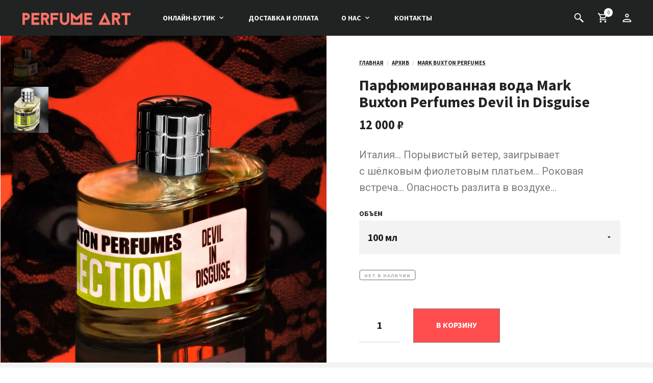

--- FILE ---
content_type: text/html; charset=UTF-8
request_url: https://perfumeart.ru/product/mark-buxton-perfumes-devil-in-disguise/
body_size: 35709
content:


<!DOCTYPE html>

<!--[if IE 9]>
<html class="ie ie9" lang="ru-RU">
<![endif]-->

<html lang="ru-RU">

<head>
    <meta charset="UTF-8">
	<meta name="viewport" content="width=device-width, initial-scale=1">

    <!-- Chrome, Firefox OS, Opera and Vivaldi -->
    <meta name="theme-color" content="#212322">
    <!-- Windows Phone -->
    <meta name="msapplication-navbutton-color" content="#212322">
    <!-- iOS Safari -->
    <meta name="apple-mobile-web-app-status-bar-style" content="#212322">

	<link rel="profile" href="http://gmpg.org/xfn/11">
	<link rel="pingback" href="https://perfumeart.ru/xmlrpc.php">

    <title>Парфюмированная вода Mark Buxton Perfumes Devil in Disguise - Perfume Art Online Boutique</title>
<meta name='robots' content='max-image-preview:large' />

<!-- This site is optimized with the Yoast SEO Premium plugin v12.8 - https://yoast.com/wordpress/plugins/seo/ -->
<meta name="description" content="Италия... Порывистый ветер, заигрывает с шёлковым фиолетовым платьем... Роковая встреча... Опасность разлита в воздухе..."/>
<meta name="robots" content="max-snippet:-1, max-image-preview:large, max-video-preview:-1"/>
<link rel="canonical" href="https://perfumeart.ru/product/mark-buxton-perfumes-devil-in-disguise/" />
<meta property="og:locale" content="ru_RU" />
<meta property="og:type" content="product" />
<meta property="og:title" content="Парфюмированная вода Mark Buxton Perfumes Devil in Disguise - Perfume Art Online Boutique" />
<meta property="og:description" content="Италия... Порывистый ветер, заигрывает с шёлковым фиолетовым платьем... Роковая встреча... Опасность разлита в воздухе..." />
<meta property="og:url" content="https://perfumeart.ru/product/mark-buxton-perfumes-devil-in-disguise/" />
<meta property="og:site_name" content="Perfume Art Online Boutique" />
<meta property="og:image" content="https://perfumeart.ru/wp-content/uploads/2019/05/mark-buxton-devil-in-disguise.jpg" />
<meta property="og:image:secure_url" content="https://perfumeart.ru/wp-content/uploads/2019/05/mark-buxton-devil-in-disguise.jpg" />
<meta property="og:image:width" content="1920" />
<meta property="og:image:height" content="1920" />
<meta property="og:image" content="https://perfumeart.ru/wp-content/uploads/2019/05/mark-buxton-devil-in-disguise-1.jpg" />
<meta property="og:image:secure_url" content="https://perfumeart.ru/wp-content/uploads/2019/05/mark-buxton-devil-in-disguise-1.jpg" />
<meta property="product:brand" content="Mark Buxton Perfumes"/>
<meta property="product:price:amount" content="12000"/>
<meta property="product:price:currency" content="RUB"/>
<meta name="twitter:card" content="summary_large_image" />
<meta name="twitter:description" content="Италия... Порывистый ветер, заигрывает с шёлковым фиолетовым платьем... Роковая встреча... Опасность разлита в воздухе..." />
<meta name="twitter:title" content="Парфюмированная вода Mark Buxton Perfumes Devil in Disguise - Perfume Art Online Boutique" />
<meta name="twitter:image" content="https://perfumeart.ru/wp-content/uploads/2019/05/mark-buxton-devil-in-disguise.jpg" />
<script type='application/ld+json' class='yoast-schema-graph yoast-schema-graph--main'>{"@context":"https://schema.org","@graph":[{"@type":"Organization","@id":"https://perfumeart.ru/#organization","name":"Perfume Art Online Boutique","url":"https://perfumeart.ru/","sameAs":["https://facebook.com/perfumeartshop","https://instagram.com/perfumeartshop","https://www.youtube.com/perfumearttalks","https://pinterest.com/perfumeartshop/"],"logo":{"@type":"ImageObject","@id":"https://perfumeart.ru/#logo","url":"https://perfumeart.ru/wp-content/uploads/2019/05/perfumeart-logo.png","width":600,"height":68,"caption":"Perfume Art Online Boutique"},"image":{"@id":"https://perfumeart.ru/#logo"}},{"@type":"WebSite","@id":"https://perfumeart.ru/#website","url":"https://perfumeart.ru/","name":"Perfume Art Online Boutique","description":"\u041a\u0443\u043b\u044c\u0442\u043e\u0432\u044b\u0435 \u0430\u0440\u043e\u043c\u0430\u0442\u044b \u043d\u0438\u0448\u0435\u0432\u044b\u0445 \u0438 \u0441\u0435\u043b\u0435\u043a\u0442\u0438\u0432\u043d\u044b\u0445 \u0431\u0440\u0435\u043d\u0434\u043e\u0432.","publisher":{"@id":"https://perfumeart.ru/#organization"},"potentialAction":{"@type":"SearchAction","target":"https://perfumeart.ru/?s={search_term_string}","query-input":"required name=search_term_string"}},{"@type":"ImageObject","@id":"https://perfumeart.ru/product/mark-buxton-perfumes-devil-in-disguise/#primaryimage","url":"https://perfumeart.ru/wp-content/uploads/2019/05/mark-buxton-devil-in-disguise.jpg","width":1920,"height":1920,"caption":"\u0410\u0440\u043e\u043c\u0430\u0442\u044b Mark Buxton Perfumes Devil In Disguise"},{"@type":"ItemPage","@id":"https://perfumeart.ru/product/mark-buxton-perfumes-devil-in-disguise/#webpage","url":"https://perfumeart.ru/product/mark-buxton-perfumes-devil-in-disguise/","inLanguage":"ru-RU","name":"\u041f\u0430\u0440\u0444\u044e\u043c\u0438\u0440\u043e\u0432\u0430\u043d\u043d\u0430\u044f \u0432\u043e\u0434\u0430 Mark Buxton Perfumes Devil in Disguise - Perfume Art Online Boutique","isPartOf":{"@id":"https://perfumeart.ru/#website"},"primaryImageOfPage":{"@id":"https://perfumeart.ru/product/mark-buxton-perfumes-devil-in-disguise/#primaryimage"},"datePublished":"2017-12-31T21:00:58+00:00","dateModified":"2023-08-01T07:10:24+00:00","description":"\u0418\u0442\u0430\u043b\u0438\u044f... \u041f\u043e\u0440\u044b\u0432\u0438\u0441\u0442\u044b\u0439 \u0432\u0435\u0442\u0435\u0440, \u0437\u0430\u0438\u0433\u0440\u044b\u0432\u0430\u0435\u0442 \u0441\u00a0\u0448\u0451\u043b\u043a\u043e\u0432\u044b\u043c \u0444\u0438\u043e\u043b\u0435\u0442\u043e\u0432\u044b\u043c \u043f\u043b\u0430\u0442\u044c\u0435\u043c... \u0420\u043e\u043a\u043e\u0432\u0430\u044f \u0432\u0441\u0442\u0440\u0435\u0447\u0430... \u041e\u043f\u0430\u0441\u043d\u043e\u0441\u0442\u044c \u0440\u0430\u0437\u043b\u0438\u0442\u0430 \u0432\u00a0\u0432\u043e\u0437\u0434\u0443\u0445\u0435..."}]}</script>
<!-- / Yoast SEO Premium plugin. -->

<link rel='dns-prefetch' href='//fonts.googleapis.com' />
<link rel="alternate" type="application/rss+xml" title="Perfume Art Online Boutique &raquo; Лента" href="https://perfumeart.ru/feed/" />
<link rel="alternate" type="application/rss+xml" title="Perfume Art Online Boutique &raquo; Лента комментариев" href="https://perfumeart.ru/comments/feed/" />
<script type="text/javascript">
/* <![CDATA[ */
window._wpemojiSettings = {"baseUrl":"https:\/\/s.w.org\/images\/core\/emoji\/15.0.3\/72x72\/","ext":".png","svgUrl":"https:\/\/s.w.org\/images\/core\/emoji\/15.0.3\/svg\/","svgExt":".svg","source":{"concatemoji":"https:\/\/perfumeart.ru\/wp-includes\/js\/wp-emoji-release.min.js?ver=6.6.2"}};
/*! This file is auto-generated */
!function(i,n){var o,s,e;function c(e){try{var t={supportTests:e,timestamp:(new Date).valueOf()};sessionStorage.setItem(o,JSON.stringify(t))}catch(e){}}function p(e,t,n){e.clearRect(0,0,e.canvas.width,e.canvas.height),e.fillText(t,0,0);var t=new Uint32Array(e.getImageData(0,0,e.canvas.width,e.canvas.height).data),r=(e.clearRect(0,0,e.canvas.width,e.canvas.height),e.fillText(n,0,0),new Uint32Array(e.getImageData(0,0,e.canvas.width,e.canvas.height).data));return t.every(function(e,t){return e===r[t]})}function u(e,t,n){switch(t){case"flag":return n(e,"\ud83c\udff3\ufe0f\u200d\u26a7\ufe0f","\ud83c\udff3\ufe0f\u200b\u26a7\ufe0f")?!1:!n(e,"\ud83c\uddfa\ud83c\uddf3","\ud83c\uddfa\u200b\ud83c\uddf3")&&!n(e,"\ud83c\udff4\udb40\udc67\udb40\udc62\udb40\udc65\udb40\udc6e\udb40\udc67\udb40\udc7f","\ud83c\udff4\u200b\udb40\udc67\u200b\udb40\udc62\u200b\udb40\udc65\u200b\udb40\udc6e\u200b\udb40\udc67\u200b\udb40\udc7f");case"emoji":return!n(e,"\ud83d\udc26\u200d\u2b1b","\ud83d\udc26\u200b\u2b1b")}return!1}function f(e,t,n){var r="undefined"!=typeof WorkerGlobalScope&&self instanceof WorkerGlobalScope?new OffscreenCanvas(300,150):i.createElement("canvas"),a=r.getContext("2d",{willReadFrequently:!0}),o=(a.textBaseline="top",a.font="600 32px Arial",{});return e.forEach(function(e){o[e]=t(a,e,n)}),o}function t(e){var t=i.createElement("script");t.src=e,t.defer=!0,i.head.appendChild(t)}"undefined"!=typeof Promise&&(o="wpEmojiSettingsSupports",s=["flag","emoji"],n.supports={everything:!0,everythingExceptFlag:!0},e=new Promise(function(e){i.addEventListener("DOMContentLoaded",e,{once:!0})}),new Promise(function(t){var n=function(){try{var e=JSON.parse(sessionStorage.getItem(o));if("object"==typeof e&&"number"==typeof e.timestamp&&(new Date).valueOf()<e.timestamp+604800&&"object"==typeof e.supportTests)return e.supportTests}catch(e){}return null}();if(!n){if("undefined"!=typeof Worker&&"undefined"!=typeof OffscreenCanvas&&"undefined"!=typeof URL&&URL.createObjectURL&&"undefined"!=typeof Blob)try{var e="postMessage("+f.toString()+"("+[JSON.stringify(s),u.toString(),p.toString()].join(",")+"));",r=new Blob([e],{type:"text/javascript"}),a=new Worker(URL.createObjectURL(r),{name:"wpTestEmojiSupports"});return void(a.onmessage=function(e){c(n=e.data),a.terminate(),t(n)})}catch(e){}c(n=f(s,u,p))}t(n)}).then(function(e){for(var t in e)n.supports[t]=e[t],n.supports.everything=n.supports.everything&&n.supports[t],"flag"!==t&&(n.supports.everythingExceptFlag=n.supports.everythingExceptFlag&&n.supports[t]);n.supports.everythingExceptFlag=n.supports.everythingExceptFlag&&!n.supports.flag,n.DOMReady=!1,n.readyCallback=function(){n.DOMReady=!0}}).then(function(){return e}).then(function(){var e;n.supports.everything||(n.readyCallback(),(e=n.source||{}).concatemoji?t(e.concatemoji):e.wpemoji&&e.twemoji&&(t(e.twemoji),t(e.wpemoji)))}))}((window,document),window._wpemojiSettings);
/* ]]> */
</script>
<style id='wp-emoji-styles-inline-css' type='text/css'>

	img.wp-smiley, img.emoji {
		display: inline !important;
		border: none !important;
		box-shadow: none !important;
		height: 1em !important;
		width: 1em !important;
		margin: 0 0.07em !important;
		vertical-align: -0.1em !important;
		background: none !important;
		padding: 0 !important;
	}
</style>
<link rel='stylesheet' id='wp-block-library-css' href='https://perfumeart.ru/wp-includes/css/dist/block-library/style.min.css?ver=6.6.2' type='text/css' media='all' />
<style id='wp-block-library-theme-inline-css' type='text/css'>
.wp-block-audio :where(figcaption){color:#555;font-size:13px;text-align:center}.is-dark-theme .wp-block-audio :where(figcaption){color:#ffffffa6}.wp-block-audio{margin:0 0 1em}.wp-block-code{border:1px solid #ccc;border-radius:4px;font-family:Menlo,Consolas,monaco,monospace;padding:.8em 1em}.wp-block-embed :where(figcaption){color:#555;font-size:13px;text-align:center}.is-dark-theme .wp-block-embed :where(figcaption){color:#ffffffa6}.wp-block-embed{margin:0 0 1em}.blocks-gallery-caption{color:#555;font-size:13px;text-align:center}.is-dark-theme .blocks-gallery-caption{color:#ffffffa6}:root :where(.wp-block-image figcaption){color:#555;font-size:13px;text-align:center}.is-dark-theme :root :where(.wp-block-image figcaption){color:#ffffffa6}.wp-block-image{margin:0 0 1em}.wp-block-pullquote{border-bottom:4px solid;border-top:4px solid;color:currentColor;margin-bottom:1.75em}.wp-block-pullquote cite,.wp-block-pullquote footer,.wp-block-pullquote__citation{color:currentColor;font-size:.8125em;font-style:normal;text-transform:uppercase}.wp-block-quote{border-left:.25em solid;margin:0 0 1.75em;padding-left:1em}.wp-block-quote cite,.wp-block-quote footer{color:currentColor;font-size:.8125em;font-style:normal;position:relative}.wp-block-quote.has-text-align-right{border-left:none;border-right:.25em solid;padding-left:0;padding-right:1em}.wp-block-quote.has-text-align-center{border:none;padding-left:0}.wp-block-quote.is-large,.wp-block-quote.is-style-large,.wp-block-quote.is-style-plain{border:none}.wp-block-search .wp-block-search__label{font-weight:700}.wp-block-search__button{border:1px solid #ccc;padding:.375em .625em}:where(.wp-block-group.has-background){padding:1.25em 2.375em}.wp-block-separator.has-css-opacity{opacity:.4}.wp-block-separator{border:none;border-bottom:2px solid;margin-left:auto;margin-right:auto}.wp-block-separator.has-alpha-channel-opacity{opacity:1}.wp-block-separator:not(.is-style-wide):not(.is-style-dots){width:100px}.wp-block-separator.has-background:not(.is-style-dots){border-bottom:none;height:1px}.wp-block-separator.has-background:not(.is-style-wide):not(.is-style-dots){height:2px}.wp-block-table{margin:0 0 1em}.wp-block-table td,.wp-block-table th{word-break:normal}.wp-block-table :where(figcaption){color:#555;font-size:13px;text-align:center}.is-dark-theme .wp-block-table :where(figcaption){color:#ffffffa6}.wp-block-video :where(figcaption){color:#555;font-size:13px;text-align:center}.is-dark-theme .wp-block-video :where(figcaption){color:#ffffffa6}.wp-block-video{margin:0 0 1em}:root :where(.wp-block-template-part.has-background){margin-bottom:0;margin-top:0;padding:1.25em 2.375em}
</style>
<link rel='stylesheet' id='wc-block-vendors-style-css' href='https://perfumeart.ru/wp-content/plugins/woo-gutenberg-products-block/build/vendors-style.css?ver=4.0.0' type='text/css' media='all' />
<link rel='stylesheet' id='wc-block-style-css' href='https://perfumeart.ru/wp-content/plugins/woo-gutenberg-products-block/build/style.css?ver=4.0.0' type='text/css' media='all' />
<link rel='stylesheet' id='gbt_18_mc_posts_grid_styles-css' href='https://perfumeart.ru/wp-content/plugins/merchandiser-extender/includes/gbt-blocks/posts_grid/assets/css/style.css?ver=6.6.2' type='text/css' media='all' />
<link rel='stylesheet' id='gbt_18_mc_posts_slider_styles-css' href='https://perfumeart.ru/wp-content/plugins/merchandiser-extender/includes/gbt-blocks/posts_slider/assets/css/style.css?ver=6.6.2' type='text/css' media='all' />
<link rel='stylesheet' id='gbt_18_mc_banner_styles-css' href='https://perfumeart.ru/wp-content/plugins/merchandiser-extender/includes/gbt-blocks/banner/assets/css/style.css?ver=6.6.2' type='text/css' media='all' />
<link rel='stylesheet' id='gbt_18_mc_slider_styles-css' href='https://perfumeart.ru/wp-content/plugins/merchandiser-extender/includes/gbt-blocks/slider/assets/css/frontend/style.css?ver=6.6.2' type='text/css' media='all' />
<style id='classic-theme-styles-inline-css' type='text/css'>
/*! This file is auto-generated */
.wp-block-button__link{color:#fff;background-color:#32373c;border-radius:9999px;box-shadow:none;text-decoration:none;padding:calc(.667em + 2px) calc(1.333em + 2px);font-size:1.125em}.wp-block-file__button{background:#32373c;color:#fff;text-decoration:none}
</style>
<style id='global-styles-inline-css' type='text/css'>
:root{--wp--preset--aspect-ratio--square: 1;--wp--preset--aspect-ratio--4-3: 4/3;--wp--preset--aspect-ratio--3-4: 3/4;--wp--preset--aspect-ratio--3-2: 3/2;--wp--preset--aspect-ratio--2-3: 2/3;--wp--preset--aspect-ratio--16-9: 16/9;--wp--preset--aspect-ratio--9-16: 9/16;--wp--preset--color--black: #000000;--wp--preset--color--cyan-bluish-gray: #abb8c3;--wp--preset--color--white: #ffffff;--wp--preset--color--pale-pink: #f78da7;--wp--preset--color--vivid-red: #cf2e2e;--wp--preset--color--luminous-vivid-orange: #ff6900;--wp--preset--color--luminous-vivid-amber: #fcb900;--wp--preset--color--light-green-cyan: #7bdcb5;--wp--preset--color--vivid-green-cyan: #00d084;--wp--preset--color--pale-cyan-blue: #8ed1fc;--wp--preset--color--vivid-cyan-blue: #0693e3;--wp--preset--color--vivid-purple: #9b51e0;--wp--preset--gradient--vivid-cyan-blue-to-vivid-purple: linear-gradient(135deg,rgba(6,147,227,1) 0%,rgb(155,81,224) 100%);--wp--preset--gradient--light-green-cyan-to-vivid-green-cyan: linear-gradient(135deg,rgb(122,220,180) 0%,rgb(0,208,130) 100%);--wp--preset--gradient--luminous-vivid-amber-to-luminous-vivid-orange: linear-gradient(135deg,rgba(252,185,0,1) 0%,rgba(255,105,0,1) 100%);--wp--preset--gradient--luminous-vivid-orange-to-vivid-red: linear-gradient(135deg,rgba(255,105,0,1) 0%,rgb(207,46,46) 100%);--wp--preset--gradient--very-light-gray-to-cyan-bluish-gray: linear-gradient(135deg,rgb(238,238,238) 0%,rgb(169,184,195) 100%);--wp--preset--gradient--cool-to-warm-spectrum: linear-gradient(135deg,rgb(74,234,220) 0%,rgb(151,120,209) 20%,rgb(207,42,186) 40%,rgb(238,44,130) 60%,rgb(251,105,98) 80%,rgb(254,248,76) 100%);--wp--preset--gradient--blush-light-purple: linear-gradient(135deg,rgb(255,206,236) 0%,rgb(152,150,240) 100%);--wp--preset--gradient--blush-bordeaux: linear-gradient(135deg,rgb(254,205,165) 0%,rgb(254,45,45) 50%,rgb(107,0,62) 100%);--wp--preset--gradient--luminous-dusk: linear-gradient(135deg,rgb(255,203,112) 0%,rgb(199,81,192) 50%,rgb(65,88,208) 100%);--wp--preset--gradient--pale-ocean: linear-gradient(135deg,rgb(255,245,203) 0%,rgb(182,227,212) 50%,rgb(51,167,181) 100%);--wp--preset--gradient--electric-grass: linear-gradient(135deg,rgb(202,248,128) 0%,rgb(113,206,126) 100%);--wp--preset--gradient--midnight: linear-gradient(135deg,rgb(2,3,129) 0%,rgb(40,116,252) 100%);--wp--preset--font-size--small: 13px;--wp--preset--font-size--medium: 20px;--wp--preset--font-size--large: 36px;--wp--preset--font-size--x-large: 42px;--wp--preset--spacing--20: 0.44rem;--wp--preset--spacing--30: 0.67rem;--wp--preset--spacing--40: 1rem;--wp--preset--spacing--50: 1.5rem;--wp--preset--spacing--60: 2.25rem;--wp--preset--spacing--70: 3.38rem;--wp--preset--spacing--80: 5.06rem;--wp--preset--shadow--natural: 6px 6px 9px rgba(0, 0, 0, 0.2);--wp--preset--shadow--deep: 12px 12px 50px rgba(0, 0, 0, 0.4);--wp--preset--shadow--sharp: 6px 6px 0px rgba(0, 0, 0, 0.2);--wp--preset--shadow--outlined: 6px 6px 0px -3px rgba(255, 255, 255, 1), 6px 6px rgba(0, 0, 0, 1);--wp--preset--shadow--crisp: 6px 6px 0px rgba(0, 0, 0, 1);}:where(.is-layout-flex){gap: 0.5em;}:where(.is-layout-grid){gap: 0.5em;}body .is-layout-flex{display: flex;}.is-layout-flex{flex-wrap: wrap;align-items: center;}.is-layout-flex > :is(*, div){margin: 0;}body .is-layout-grid{display: grid;}.is-layout-grid > :is(*, div){margin: 0;}:where(.wp-block-columns.is-layout-flex){gap: 2em;}:where(.wp-block-columns.is-layout-grid){gap: 2em;}:where(.wp-block-post-template.is-layout-flex){gap: 1.25em;}:where(.wp-block-post-template.is-layout-grid){gap: 1.25em;}.has-black-color{color: var(--wp--preset--color--black) !important;}.has-cyan-bluish-gray-color{color: var(--wp--preset--color--cyan-bluish-gray) !important;}.has-white-color{color: var(--wp--preset--color--white) !important;}.has-pale-pink-color{color: var(--wp--preset--color--pale-pink) !important;}.has-vivid-red-color{color: var(--wp--preset--color--vivid-red) !important;}.has-luminous-vivid-orange-color{color: var(--wp--preset--color--luminous-vivid-orange) !important;}.has-luminous-vivid-amber-color{color: var(--wp--preset--color--luminous-vivid-amber) !important;}.has-light-green-cyan-color{color: var(--wp--preset--color--light-green-cyan) !important;}.has-vivid-green-cyan-color{color: var(--wp--preset--color--vivid-green-cyan) !important;}.has-pale-cyan-blue-color{color: var(--wp--preset--color--pale-cyan-blue) !important;}.has-vivid-cyan-blue-color{color: var(--wp--preset--color--vivid-cyan-blue) !important;}.has-vivid-purple-color{color: var(--wp--preset--color--vivid-purple) !important;}.has-black-background-color{background-color: var(--wp--preset--color--black) !important;}.has-cyan-bluish-gray-background-color{background-color: var(--wp--preset--color--cyan-bluish-gray) !important;}.has-white-background-color{background-color: var(--wp--preset--color--white) !important;}.has-pale-pink-background-color{background-color: var(--wp--preset--color--pale-pink) !important;}.has-vivid-red-background-color{background-color: var(--wp--preset--color--vivid-red) !important;}.has-luminous-vivid-orange-background-color{background-color: var(--wp--preset--color--luminous-vivid-orange) !important;}.has-luminous-vivid-amber-background-color{background-color: var(--wp--preset--color--luminous-vivid-amber) !important;}.has-light-green-cyan-background-color{background-color: var(--wp--preset--color--light-green-cyan) !important;}.has-vivid-green-cyan-background-color{background-color: var(--wp--preset--color--vivid-green-cyan) !important;}.has-pale-cyan-blue-background-color{background-color: var(--wp--preset--color--pale-cyan-blue) !important;}.has-vivid-cyan-blue-background-color{background-color: var(--wp--preset--color--vivid-cyan-blue) !important;}.has-vivid-purple-background-color{background-color: var(--wp--preset--color--vivid-purple) !important;}.has-black-border-color{border-color: var(--wp--preset--color--black) !important;}.has-cyan-bluish-gray-border-color{border-color: var(--wp--preset--color--cyan-bluish-gray) !important;}.has-white-border-color{border-color: var(--wp--preset--color--white) !important;}.has-pale-pink-border-color{border-color: var(--wp--preset--color--pale-pink) !important;}.has-vivid-red-border-color{border-color: var(--wp--preset--color--vivid-red) !important;}.has-luminous-vivid-orange-border-color{border-color: var(--wp--preset--color--luminous-vivid-orange) !important;}.has-luminous-vivid-amber-border-color{border-color: var(--wp--preset--color--luminous-vivid-amber) !important;}.has-light-green-cyan-border-color{border-color: var(--wp--preset--color--light-green-cyan) !important;}.has-vivid-green-cyan-border-color{border-color: var(--wp--preset--color--vivid-green-cyan) !important;}.has-pale-cyan-blue-border-color{border-color: var(--wp--preset--color--pale-cyan-blue) !important;}.has-vivid-cyan-blue-border-color{border-color: var(--wp--preset--color--vivid-cyan-blue) !important;}.has-vivid-purple-border-color{border-color: var(--wp--preset--color--vivid-purple) !important;}.has-vivid-cyan-blue-to-vivid-purple-gradient-background{background: var(--wp--preset--gradient--vivid-cyan-blue-to-vivid-purple) !important;}.has-light-green-cyan-to-vivid-green-cyan-gradient-background{background: var(--wp--preset--gradient--light-green-cyan-to-vivid-green-cyan) !important;}.has-luminous-vivid-amber-to-luminous-vivid-orange-gradient-background{background: var(--wp--preset--gradient--luminous-vivid-amber-to-luminous-vivid-orange) !important;}.has-luminous-vivid-orange-to-vivid-red-gradient-background{background: var(--wp--preset--gradient--luminous-vivid-orange-to-vivid-red) !important;}.has-very-light-gray-to-cyan-bluish-gray-gradient-background{background: var(--wp--preset--gradient--very-light-gray-to-cyan-bluish-gray) !important;}.has-cool-to-warm-spectrum-gradient-background{background: var(--wp--preset--gradient--cool-to-warm-spectrum) !important;}.has-blush-light-purple-gradient-background{background: var(--wp--preset--gradient--blush-light-purple) !important;}.has-blush-bordeaux-gradient-background{background: var(--wp--preset--gradient--blush-bordeaux) !important;}.has-luminous-dusk-gradient-background{background: var(--wp--preset--gradient--luminous-dusk) !important;}.has-pale-ocean-gradient-background{background: var(--wp--preset--gradient--pale-ocean) !important;}.has-electric-grass-gradient-background{background: var(--wp--preset--gradient--electric-grass) !important;}.has-midnight-gradient-background{background: var(--wp--preset--gradient--midnight) !important;}.has-small-font-size{font-size: var(--wp--preset--font-size--small) !important;}.has-medium-font-size{font-size: var(--wp--preset--font-size--medium) !important;}.has-large-font-size{font-size: var(--wp--preset--font-size--large) !important;}.has-x-large-font-size{font-size: var(--wp--preset--font-size--x-large) !important;}
:where(.wp-block-post-template.is-layout-flex){gap: 1.25em;}:where(.wp-block-post-template.is-layout-grid){gap: 1.25em;}
:where(.wp-block-columns.is-layout-flex){gap: 2em;}:where(.wp-block-columns.is-layout-grid){gap: 2em;}
:root :where(.wp-block-pullquote){font-size: 1.5em;line-height: 1.6;}
</style>
<link rel='stylesheet' id='hookmeup-css' href='https://perfumeart.ru/wp-content/plugins/hookmeup/public/assets/css/hmu-public.css?ver=1.2.1' type='text/css' media='all' />
<link rel='stylesheet' id='merchandiser-social-media-styles-css' href='https://perfumeart.ru/wp-content/plugins/merchandiser-extender/includes/social-media/assets/css/social-media.css?ver=6.6.2' type='text/css' media='all' />
<link rel='stylesheet' id='mc-social-sharing-styles-css' href='https://perfumeart.ru/wp-content/plugins/merchandiser-extender/includes/social-sharing/assets/css/social-sharing.css?ver=6.6.2' type='text/css' media='all' />
<style id='woocommerce-inline-inline-css' type='text/css'>
.woocommerce form .form-row .required { visibility: visible; }
</style>
<link rel='stylesheet' id='animate-css' href='https://perfumeart.ru/wp-content/themes/merchandiser/css/vendor/animate.css?ver=3.5.1' type='text/css' media='all' />
<link rel='stylesheet' id='mmenu-css' href='https://perfumeart.ru/wp-content/themes/merchandiser/css/vendor/mmenu-oncanvas.css?ver=1.0.0' type='text/css' media='all' />
<link rel='stylesheet' id='swiper-css' href='https://perfumeart.ru/wp-content/themes/merchandiser/css/vendor/swiper.css?ver=4.4.6' type='text/css' media='all' />
<link rel='stylesheet' id='js_composer_front-css' href='https://perfumeart.ru/wp-content/plugins/js_composer/assets/css/js_composer.min.css?ver=6.3.0' type='text/css' media='all' />
<link rel='stylesheet' id='getbowtied-styles-css' href='https://perfumeart.ru/wp-content/themes/merchandiser/css/styles.css?ver=6.6.2' type='text/css' media='all' />
<style id='getbowtied-styles-inline-css' type='text/css'>
 html, .woocommerce-account .woocommerce table.my_account_orders .woocommerce-orders-table__cell-order-actions .button{font-size:20px}body, .page-wrapper, .woocommerce ul.products li.product .product_thumbnail .shop_product_buttons_wrapper, .woocommerce ul.products li.product .shop_product_metas, .offcanvas_quickview .product-images-wrapper .fade-gradient, .site-header .header-wrapper .tools .myaccount-dropdown ul, .offcanvas_quickview, #expand_this, body.blog:not(.woocommerce) .blog_layout_1 .sticky_post_container .sticky_meta, body.archive:not(.woocommerce) .blog_layout_1 .sticky_post_container .sticky_meta, body.blog:not(.woocommerce) .blog_layout_1 .blog_posts .blog_post:nth-child(8n+2):nth-child(even) .post_content_wrapper, body.blog:not(.woocommerce) .blog_layout_1 .blog_posts .blog_post:nth-child(4n+3) .post_content_wrapper, body.blog:not(.woocommerce) .blog_layout_1 .blog_posts .blog_post:nth-child(4n+4) .post_content_wrapper, body.blog:not(.woocommerce) .blog_layout_1 .blog_posts .blog_post:nth-child(8n+5):nth-child(odd) .post_content_wrapper, body.archive:not(.woocommerce) .blog_layout_1 .blog_posts .blog_post:nth-child(8n+2):nth-child(odd) .post_content_wrapper, body.archive:not(.woocommerce) .blog_layout_1 .blog_posts .blog_post:nth-child(8n+5):nth-child(odd) .post_content_wrapper, body.blog:not(.woocommerce) .blog_layout_1 .blog_posts .blog_post:nth-child(8n+2):nth-child(odd) .post_content_wrapper, body.archive:not(.woocommerce) .blog_layout_1 .blog_posts .blog_post:nth-child(8n+2):nth-child(2n) .post_content_wrapper, body.archive:not(.woocommerce) .blog_layout_1 .blog_posts .blog_post:nth-child(4n+3) .post_content_wrapper, body.archive:not(.woocommerce) .blog_layout_1 .blog_posts .blog_post:nth-child(4n+4) .post_content_wrapper, body.archive:not(.woocommerce) .blog_layout_default .sticky-post .sticky-title, body.blog:not(.woocommerce) .blog_layout_default .sticky-post .sticky-title, body.archive:not(.woocommerce) .blog_layout_default ul.blog_posts li header .entry-title, body.blog:not(.woocommerce) .blog_layout_default ul.blog_posts li header .entry-title, body.archive:not(.woocommerce) .blog_layout_default ul.blog_posts li header .entry-meta, body.blog:not(.woocommerce) .blog_layout_default ul.blog_posts li header .entry-meta, .woocommerce table.variations td.label select option, .woocommerce table.variations td.value select option, .woocommerce-account .woocommerce form.edit-account, fieldset legend, .myaccount-popup, .woocommerce-account .woocommerce #customer_login, .offcanvas_aside, .offcanvas_minicart p.total, .search_wrapper .search-widget-area, .vc_tta-color-white.vc_tta-style-flat .vc_tta-tab.vc_active>a, .categories_layout_default .woocommerce .shortcode_products li.category_item .category_name a, .autocomplete-suggestions{background:#ffffff}.site-header .site-branding .site-title a, .site-header .tools a.tools_button, .site-header .main-navigation-slices > ul > li > a, .site-header .main-navigation-flyout > ul > li > a, .site-header .header-wrapper .tools a.tools_button, .site-header .header-wrapper .tools a.tools_button:hover, .site-header .site-branding .site-title a, .site-header-mobiles .site-branding .site-title a, .site-header-mobiles .tools a.tools_button, .site-header-mobiles .nav ul li div, .site-header-mobiles .header-wrapper-mobiles .tools a.tools_button, .site-header-mobiles .site-branding .site-title a{color:#ffffff}.site-header .header-wrapper .tools ul li a.tools_button .tools_button_icon.uploaded_icon svg, .site-header .header-wrapper .tools ul li span.tools_button .tools_button_icon.uploaded_icon svg, .site-header-mobiles .header-wrapper-mobiles .tools ul li a.tools_button .tools_button_icon.uploaded_icon svg, .site-header-mobiles .header-wrapper-mobiles .tools ul li span.tools_button .tools_button_icon.uploaded_icon svg{fill:#ffffff}.site-header .main-navigation-flyout > ul > li.menu-item-has-children > a:after, .site-header .main-navigation-slices > ul > li.menu-item-has-children > a:after{content:url("data:image/svg+xml;utf8,<svg xmlns='http://www.w3.org/2000/svg' width='16' height='16' viewBox='0 0 24 24' fill='rgb(255,255,255)'><path d='M 7.4296875 9.5 L 5.9296875 11 L 12 17.070312 L 18.070312 11 L 16.570312 9.5 L 12 14.070312 L 7.4296875 9.5 z'></path></svg>")}.site-header .main-navigation-flyout > ul > li:not(.mega-menu) ul li.menu-item-has-children > a:after{content:url("data:image/svg+xml;utf8,<svg xmlns='http://www.w3.org/2000/svg' width='12' height='12' viewBox='0 0 24 24' fill='rgb(0,0,0)'><path d='M 10 5.9296875 L 8.5 7.4296875 L 13.070312 12 L 8.5 16.570312 L 10 18.070312 L 16.070312 12 L 10 5.9296875 z'></path></svg>")}.site-header .header-wrapper .tools a.tools_button .tools_button_icon.shopping-cart-icon{background-image:url("data:image/svg+xml;utf8,<svg xmlns='http://www.w3.org/2000/svg' width='16' height='16' viewBox='0 0 24 24' fill='rgb(255,255,255)'><path d='M 4.4140625 1.9960938 L 1.0039062 2.0136719 L 1.0136719 4.0136719 L 3.0839844 4.0039062 L 6.3789062 11.908203 L 5.1816406 13.824219 C 4.7816406 14.464219 4.7609531 15.272641 5.1269531 15.931641 C 5.4929531 16.590641 6.1874063 17 6.9414062 17 L 19 17 L 19 15 L 6.9414062 15 L 6.8769531 14.882812 L 8.0527344 13 L 15.521484 13 C 16.248484 13 16.917531 12.604703 17.269531 11.970703 L 20.873047 5.4863281 C 21.046047 5.1763281 21.041328 4.7981875 20.861328 4.4921875 C 20.681328 4.1871875 20.352047 4 19.998047 4 L 5.25 4 L 4.4140625 1.9960938 z M 6.0820312 6 L 18.298828 6 L 15.521484 11 L 8.1660156 11 L 6.0820312 6 z M 7 18 A 2 2 0 0 0 5 20 A 2 2 0 0 0 7 22 A 2 2 0 0 0 9 20 A 2 2 0 0 0 7 18 z M 17 18 A 2 2 0 0 0 15 20 A 2 2 0 0 0 17 22 A 2 2 0 0 0 19 20 A 2 2 0 0 0 17 18 z'></path></svg>")}.site-header .header-wrapper .tools a.tools_button .tools_button_icon.search-icon{background-image:url("data:image/svg+xml;utf8,<svg xmlns='http://www.w3.org/2000/svg' width='16' height='16' viewBox='0 0 24 24' fill='rgb(255,255,255)'><path d='M 9 2 C 5.1458514 2 2 5.1458514 2 9 C 2 12.854149 5.1458514 16 9 16 C 10.747998 16 12.345009 15.348024 13.574219 14.28125 L 14 14.707031 L 14 16 L 20 22 L 22 20 L 16 14 L 14.707031 14 L 14.28125 13.574219 C 15.348024 12.345009 16 10.747998 16 9 C 16 5.1458514 12.854149 2 9 2 z M 9 4 C 11.773268 4 14 6.2267316 14 9 C 14 11.773268 11.773268 14 9 14 C 6.2267316 14 4 11.773268 4 9 C 4 6.2267316 6.2267316 4 9 4 z'></path></svg>")}.site-header .header-wrapper .tools a.tools_button .tools_button_icon.wishlist-icon{background-image:url("data:image/svg+xml;utf8,<svg xmlns='http://www.w3.org/2000/svg' width='16' height='16' viewBox='0 0 24 24' fill='rgb(255,255,255)'><path d='M16.5,3C13.605,3,12,5.09,12,5.09S10.395,3,7.5,3C4.462,3,2,5.462,2,8.5c0,4.171,4.912,8.213,6.281,9.49 C9.858,19.46,12,21.35,12,21.35s2.142-1.89,3.719-3.36C17.088,16.713,22,12.671,22,8.5C22,5.462,19.538,3,16.5,3z M14.811,16.11 c-0.177,0.16-0.331,0.299-0.456,0.416c-0.751,0.7-1.639,1.503-2.355,2.145c-0.716-0.642-1.605-1.446-2.355-2.145 c-0.126-0.117-0.28-0.257-0.456-0.416C7.769,14.827,4,11.419,4,8.5C4,6.57,5.57,5,7.5,5c1.827,0,2.886,1.275,2.914,1.308L12,8 l1.586-1.692C13.596,6.295,14.673,5,16.5,5C18.43,5,20,6.57,20,8.5C20,11.419,16.231,14.827,14.811,16.11z'></path></svg>")}.site-header .header-wrapper .tools a.tools_button .tools_button_icon.account-icon{background-image:url("data:image/svg+xml;utf8,<svg xmlns='http://www.w3.org/2000/svg' width='16' height='16' viewBox='0 0 24 24' fill='rgb(255,255,255)'><path d='M 12 3 C 9.8027056 3 8 4.8027056 8 7 C 8 9.1972944 9.8027056 11 12 11 C 14.197294 11 16 9.1972944 16 7 C 16 4.8027056 14.197294 3 12 3 z M 12 5 C 13.116414 5 14 5.8835859 14 7 C 14 8.1164141 13.116414 9 12 9 C 10.883586 9 10 8.1164141 10 7 C 10 5.8835859 10.883586 5 12 5 z M 12 14 C 10.255047 14 8.1871638 14.409783 6.4492188 15.095703 C 5.5802462 15.438663 4.7946961 15.84605 4.1660156 16.369141 C 3.5373351 16.892231 3 17.599384 3 18.5 L 3 21 L 21 21 L 21 20 L 21 18.5 C 21 17.599384 20.462665 16.892231 19.833984 16.369141 C 19.205304 15.84605 18.419754 15.438663 17.550781 15.095703 C 15.812836 14.409783 13.744953 14 12 14 z M 12 16 C 13.414047 16 15.346055 16.373999 16.818359 16.955078 C 17.554512 17.245618 18.176961 17.591965 18.554688 17.90625 C 18.932412 18.220535 19 18.434616 19 18.5 L 19 19 L 5 19 L 5 18.5 C 5 18.434616 5.0675867 18.220535 5.4453125 17.90625 C 5.8230383 17.591965 6.4454882 17.245618 7.1816406 16.955078 C 8.6539455 16.373999 10.585953 16 12 16 z'></path></svg>")}.site-header .header-wrapper .tools ul li a.tools_button .shopping_bag_items_number, .site-header .header-wrapper .tools ul li a.tools_button .wishlist_items_number{background-color:#ffffff;color:#212322}.header-transparent-light:not(.header-sticky-scroll) .site-header .site-branding .site-title a, .header-transparent-light:not(.header-sticky-scroll) .site-header .tools a.tools_button, .header-transparent-light:not(.header-sticky-scroll) .site-header .main-navigation-slices > ul > li > a, .header-transparent-light:not(.header-sticky-scroll) .site-header .main-navigation-flyout > ul > li > a, .header-transparent-light:not(.header-sticky-scroll) .site-header .header-wrapper .tools a.tools_button, .header-transparent-light:not(.header-sticky-scroll) .site-header .header-wrapper .tools a.tools_button:hover, .header-transparent-light:not(.header-sticky-scroll) .site-header .site-branding .site-title a, .header-transparent-light:not(.header-sticky-scroll) .site-header-mobiles .site-branding .site-title a, .header-transparent-light:not(.header-sticky-scroll) .site-header-mobiles .tools a.tools_button, .header-transparent-light:not(.header-sticky-scroll) .site-header-mobiles .nav ul li div, .header-transparent-light:not(.header-sticky-scroll) .site-header-mobiles .header-wrapper-mobiles .tools a.tools_button, .header-transparent-light:not(.header-sticky-scroll) .site-header-mobiles .site-branding .site-title a{color:#ffffff}.header-transparent-light:not(.header-sticky-scroll) .site-header .header-wrapper .tools ul li a.tools_button .tools_button_icon.uploaded_icon svg, .header-transparent-light:not(.header-sticky-scroll) .site-header .header-wrapper .tools ul li span.tools_button .tools_button_icon.uploaded_icon svg, .header-transparent-light:not(.header-sticky-scroll) .site-header-mobiles .header-wrapper-mobiles .tools ul li a.tools_button .tools_button_icon.uploaded_icon svg, .header-transparent-light:not(.header-sticky-scroll) .site-header-mobiles .header-wrapper-mobiles .tools ul li span.tools_button .tools_button_icon.uploaded_icon svg{fill:#ffffff}.header-transparent-light:not(.header-sticky-scroll) .site-header .main-navigation-flyout > ul > li.menu-item-has-children > a:after, .header-transparent-light:not(.header-sticky-scroll) .site-header .main-navigation-slices > ul > li.menu-item-has-children > a:after{content:url("data:image/svg+xml;utf8,<svg xmlns='http://www.w3.org/2000/svg' width='16' height='16' viewBox='0 0 24 24' fill='rgb(255,255,255)'><path d='M 7.4296875 9.5 L 5.9296875 11 L 12 17.070312 L 18.070312 11 L 16.570312 9.5 L 12 14.070312 L 7.4296875 9.5 z'></path></svg>")}.header-transparent-light:not(.header-sticky-scroll) .site-header .main-navigation-flyout > ul > li:not(.mega-menu) ul li.menu-item-has-children > a:after{content:url("data:image/svg+xml;utf8,<svg xmlns='http://www.w3.org/2000/svg' width='12' height='12' viewBox='0 0 24 24' fill='rgb(0,0,0)'><path d='M 10 5.9296875 L 8.5 7.4296875 L 13.070312 12 L 8.5 16.570312 L 10 18.070312 L 16.070312 12 L 10 5.9296875 z'></path></svg>")}.header-transparent-light:not(.header-sticky-scroll) .site-header .header-wrapper .tools a.tools_button .tools_button_icon.shopping-cart-icon{background-image:url("data:image/svg+xml;utf8,<svg xmlns='http://www.w3.org/2000/svg' width='16' height='16' viewBox='0 0 24 24' fill='rgb(255,255,255)'><path d='M 4.4140625 1.9960938 L 1.0039062 2.0136719 L 1.0136719 4.0136719 L 3.0839844 4.0039062 L 6.3789062 11.908203 L 5.1816406 13.824219 C 4.7816406 14.464219 4.7609531 15.272641 5.1269531 15.931641 C 5.4929531 16.590641 6.1874063 17 6.9414062 17 L 19 17 L 19 15 L 6.9414062 15 L 6.8769531 14.882812 L 8.0527344 13 L 15.521484 13 C 16.248484 13 16.917531 12.604703 17.269531 11.970703 L 20.873047 5.4863281 C 21.046047 5.1763281 21.041328 4.7981875 20.861328 4.4921875 C 20.681328 4.1871875 20.352047 4 19.998047 4 L 5.25 4 L 4.4140625 1.9960938 z M 6.0820312 6 L 18.298828 6 L 15.521484 11 L 8.1660156 11 L 6.0820312 6 z M 7 18 A 2 2 0 0 0 5 20 A 2 2 0 0 0 7 22 A 2 2 0 0 0 9 20 A 2 2 0 0 0 7 18 z M 17 18 A 2 2 0 0 0 15 20 A 2 2 0 0 0 17 22 A 2 2 0 0 0 19 20 A 2 2 0 0 0 17 18 z'></path></svg>")}.header-transparent-light:not(.header-sticky-scroll) .site-header .header-wrapper .tools a.tools_button .tools_button_icon.search-icon{background-image:url("data:image/svg+xml;utf8,<svg xmlns='http://www.w3.org/2000/svg' width='16' height='16' viewBox='0 0 24 24' fill='rgb(255,255,255)'><path d='M 9 2 C 5.1458514 2 2 5.1458514 2 9 C 2 12.854149 5.1458514 16 9 16 C 10.747998 16 12.345009 15.348024 13.574219 14.28125 L 14 14.707031 L 14 16 L 20 22 L 22 20 L 16 14 L 14.707031 14 L 14.28125 13.574219 C 15.348024 12.345009 16 10.747998 16 9 C 16 5.1458514 12.854149 2 9 2 z M 9 4 C 11.773268 4 14 6.2267316 14 9 C 14 11.773268 11.773268 14 9 14 C 6.2267316 14 4 11.773268 4 9 C 4 6.2267316 6.2267316 4 9 4 z'></path></svg>")}.header-transparent-light:not(.header-sticky-scroll) .site-header .header-wrapper .tools a.tools_button .tools_button_icon.wishlist-icon{background-image:url("data:image/svg+xml;utf8,<svg xmlns='http://www.w3.org/2000/svg' width='16' height='16' viewBox='0 0 24 24' fill='rgb(255,255,255)'><path d='M16.5,3C13.605,3,12,5.09,12,5.09S10.395,3,7.5,3C4.462,3,2,5.462,2,8.5c0,4.171,4.912,8.213,6.281,9.49 C9.858,19.46,12,21.35,12,21.35s2.142-1.89,3.719-3.36C17.088,16.713,22,12.671,22,8.5C22,5.462,19.538,3,16.5,3z M14.811,16.11 c-0.177,0.16-0.331,0.299-0.456,0.416c-0.751,0.7-1.639,1.503-2.355,2.145c-0.716-0.642-1.605-1.446-2.355-2.145 c-0.126-0.117-0.28-0.257-0.456-0.416C7.769,14.827,4,11.419,4,8.5C4,6.57,5.57,5,7.5,5c1.827,0,2.886,1.275,2.914,1.308L12,8 l1.586-1.692C13.596,6.295,14.673,5,16.5,5C18.43,5,20,6.57,20,8.5C20,11.419,16.231,14.827,14.811,16.11z'></path></svg>")}.header-transparent-light:not(.header-sticky-scroll) .site-header .header-wrapper .tools a.tools_button .tools_button_icon.account-icon{background-image:url("data:image/svg+xml;utf8,<svg xmlns='http://www.w3.org/2000/svg' width='16' height='16' viewBox='0 0 24 24' fill='rgb(255,255,255)'><path d='M 12 3 C 9.8027056 3 8 4.8027056 8 7 C 8 9.1972944 9.8027056 11 12 11 C 14.197294 11 16 9.1972944 16 7 C 16 4.8027056 14.197294 3 12 3 z M 12 5 C 13.116414 5 14 5.8835859 14 7 C 14 8.1164141 13.116414 9 12 9 C 10.883586 9 10 8.1164141 10 7 C 10 5.8835859 10.883586 5 12 5 z M 12 14 C 10.255047 14 8.1871638 14.409783 6.4492188 15.095703 C 5.5802462 15.438663 4.7946961 15.84605 4.1660156 16.369141 C 3.5373351 16.892231 3 17.599384 3 18.5 L 3 21 L 21 21 L 21 20 L 21 18.5 C 21 17.599384 20.462665 16.892231 19.833984 16.369141 C 19.205304 15.84605 18.419754 15.438663 17.550781 15.095703 C 15.812836 14.409783 13.744953 14 12 14 z M 12 16 C 13.414047 16 15.346055 16.373999 16.818359 16.955078 C 17.554512 17.245618 18.176961 17.591965 18.554688 17.90625 C 18.932412 18.220535 19 18.434616 19 18.5 L 19 19 L 5 19 L 5 18.5 C 5 18.434616 5.0675867 18.220535 5.4453125 17.90625 C 5.8230383 17.591965 6.4454882 17.245618 7.1816406 16.955078 C 8.6539455 16.373999 10.585953 16 12 16 z'></path></svg>")}.header-transparent-light:not(.header-sticky-scroll) .site-header .header-wrapper .tools ul li a.tools_button .shopping_bag_items_number, .header-transparent-light:not(.header-sticky-scroll) .site-header .header-wrapper .tools ul li a.tools_button .wishlist_items_number{background-color:#ffffff;color:#000}.header-transparent-dark:not(.header-sticky-scroll) .site-header .site-branding .site-title a, .header-transparent-dark:not(.header-sticky-scroll) .site-header .tools a.tools_button, .header-transparent-dark:not(.header-sticky-scroll) .site-header .main-navigation-slices > ul > li > a, .header-transparent-dark:not(.header-sticky-scroll) .site-header .main-navigation-flyout > ul > li > a, .header-transparent-dark:not(.header-sticky-scroll) .site-header .header-wrapper .tools a.tools_button, .header-transparent-dark:not(.header-sticky-scroll) .site-header .header-wrapper .tools a.tools_button:hover, .header-transparent-dark:not(.header-sticky-scroll) .site-header .site-branding .site-title a, .header-transparent-dark:not(.header-sticky-scroll) .site-header-mobiles .site-branding .site-title a, .header-transparent-dark:not(.header-sticky-scroll) .site-header-mobiles .tools a.tools_button, .header-transparent-dark:not(.header-sticky-scroll) .site-header-mobiles .nav ul li div, .header-transparent-dark:not(.header-sticky-scroll) .site-header-mobiles .header-wrapper-mobiles .tools a.tools_button, .header-transparent-dark:not(.header-sticky-scroll) .site-header-mobiles .site-branding .site-title a{color:#212322}.header-transparent-dark:not(.header-sticky-scroll) .site-header .header-wrapper .tools ul li a.tools_button .tools_button_icon.uploaded_icon svg, .header-transparent-dark:not(.header-sticky-scroll) .site-header .header-wrapper .tools ul li span.tools_button .tools_button_icon.uploaded_icon svg, .header-transparent-dark:not(.header-sticky-scroll) .site-header-mobiles .header-wrapper-mobiles .tools ul li a.tools_button .tools_button_icon.uploaded_icon svg, .header-transparent-dark:not(.header-sticky-scroll) .site-header-mobiles .header-wrapper-mobiles .tools ul li span.tools_button .tools_button_icon.uploaded_icon svg{fill:#212322}.header-transparent-dark:not(.header-sticky-scroll) .site-header .main-navigation-flyout > ul > li.menu-item-has-children > a:after, .header-transparent-dark:not(.header-sticky-scroll) .site-header .main-navigation-slices > ul > li.menu-item-has-children > a:after{content:url("data:image/svg+xml;utf8,<svg xmlns='http://www.w3.org/2000/svg' width='16' height='16' viewBox='0 0 24 24' fill='rgb(33,35,34)'><path d='M 7.4296875 9.5 L 5.9296875 11 L 12 17.070312 L 18.070312 11 L 16.570312 9.5 L 12 14.070312 L 7.4296875 9.5 z'></path></svg>")}.header-transparent-dark:not(.header-sticky-scroll) .site-header .main-navigation-flyout > ul > li:not(.mega-menu) ul li.menu-item-has-children > a:after{content:url("data:image/svg+xml;utf8,<svg xmlns='http://www.w3.org/2000/svg' width='12' height='12' viewBox='0 0 24 24' fill='rgb(0,0,0)'><path d='M 10 5.9296875 L 8.5 7.4296875 L 13.070312 12 L 8.5 16.570312 L 10 18.070312 L 16.070312 12 L 10 5.9296875 z'></path></svg>")}.header-transparent-dark:not(.header-sticky-scroll) .site-header .header-wrapper .tools a.tools_button .tools_button_icon.shopping-cart-icon{background-image:url("data:image/svg+xml;utf8,<svg xmlns='http://www.w3.org/2000/svg' width='16' height='16' viewBox='0 0 24 24' fill='rgb(33,35,34)'><path d='M 4.4140625 1.9960938 L 1.0039062 2.0136719 L 1.0136719 4.0136719 L 3.0839844 4.0039062 L 6.3789062 11.908203 L 5.1816406 13.824219 C 4.7816406 14.464219 4.7609531 15.272641 5.1269531 15.931641 C 5.4929531 16.590641 6.1874063 17 6.9414062 17 L 19 17 L 19 15 L 6.9414062 15 L 6.8769531 14.882812 L 8.0527344 13 L 15.521484 13 C 16.248484 13 16.917531 12.604703 17.269531 11.970703 L 20.873047 5.4863281 C 21.046047 5.1763281 21.041328 4.7981875 20.861328 4.4921875 C 20.681328 4.1871875 20.352047 4 19.998047 4 L 5.25 4 L 4.4140625 1.9960938 z M 6.0820312 6 L 18.298828 6 L 15.521484 11 L 8.1660156 11 L 6.0820312 6 z M 7 18 A 2 2 0 0 0 5 20 A 2 2 0 0 0 7 22 A 2 2 0 0 0 9 20 A 2 2 0 0 0 7 18 z M 17 18 A 2 2 0 0 0 15 20 A 2 2 0 0 0 17 22 A 2 2 0 0 0 19 20 A 2 2 0 0 0 17 18 z'></path></svg>")}.header-transparent-dark:not(.header-sticky-scroll) .site-header .header-wrapper .tools a.tools_button .tools_button_icon.search-icon{background-image:url("data:image/svg+xml;utf8,<svg xmlns='http://www.w3.org/2000/svg' width='16' height='16' viewBox='0 0 24 24' fill='rgb(33,35,34)'><path d='M 9 2 C 5.1458514 2 2 5.1458514 2 9 C 2 12.854149 5.1458514 16 9 16 C 10.747998 16 12.345009 15.348024 13.574219 14.28125 L 14 14.707031 L 14 16 L 20 22 L 22 20 L 16 14 L 14.707031 14 L 14.28125 13.574219 C 15.348024 12.345009 16 10.747998 16 9 C 16 5.1458514 12.854149 2 9 2 z M 9 4 C 11.773268 4 14 6.2267316 14 9 C 14 11.773268 11.773268 14 9 14 C 6.2267316 14 4 11.773268 4 9 C 4 6.2267316 6.2267316 4 9 4 z'></path></svg>")}.header-transparent-dark:not(.header-sticky-scroll) .site-header .header-wrapper .tools a.tools_button .tools_button_icon.wishlist-icon{background-image:url("data:image/svg+xml;utf8,<svg xmlns='http://www.w3.org/2000/svg' width='16' height='16' viewBox='0 0 24 24' fill='rgb(33,35,34)'><path d='M16.5,3C13.605,3,12,5.09,12,5.09S10.395,3,7.5,3C4.462,3,2,5.462,2,8.5c0,4.171,4.912,8.213,6.281,9.49 C9.858,19.46,12,21.35,12,21.35s2.142-1.89,3.719-3.36C17.088,16.713,22,12.671,22,8.5C22,5.462,19.538,3,16.5,3z M14.811,16.11 c-0.177,0.16-0.331,0.299-0.456,0.416c-0.751,0.7-1.639,1.503-2.355,2.145c-0.716-0.642-1.605-1.446-2.355-2.145 c-0.126-0.117-0.28-0.257-0.456-0.416C7.769,14.827,4,11.419,4,8.5C4,6.57,5.57,5,7.5,5c1.827,0,2.886,1.275,2.914,1.308L12,8 l1.586-1.692C13.596,6.295,14.673,5,16.5,5C18.43,5,20,6.57,20,8.5C20,11.419,16.231,14.827,14.811,16.11z'></path></svg>")}.header-transparent-dark:not(.header-sticky-scroll) .site-header .header-wrapper .tools a.tools_button .tools_button_icon.account-icon{background-image:url("data:image/svg+xml;utf8,<svg xmlns='http://www.w3.org/2000/svg' width='16' height='16' viewBox='0 0 24 24' fill='rgb(33,35,34)'><path d='M 12 3 C 9.8027056 3 8 4.8027056 8 7 C 8 9.1972944 9.8027056 11 12 11 C 14.197294 11 16 9.1972944 16 7 C 16 4.8027056 14.197294 3 12 3 z M 12 5 C 13.116414 5 14 5.8835859 14 7 C 14 8.1164141 13.116414 9 12 9 C 10.883586 9 10 8.1164141 10 7 C 10 5.8835859 10.883586 5 12 5 z M 12 14 C 10.255047 14 8.1871638 14.409783 6.4492188 15.095703 C 5.5802462 15.438663 4.7946961 15.84605 4.1660156 16.369141 C 3.5373351 16.892231 3 17.599384 3 18.5 L 3 21 L 21 21 L 21 20 L 21 18.5 C 21 17.599384 20.462665 16.892231 19.833984 16.369141 C 19.205304 15.84605 18.419754 15.438663 17.550781 15.095703 C 15.812836 14.409783 13.744953 14 12 14 z M 12 16 C 13.414047 16 15.346055 16.373999 16.818359 16.955078 C 17.554512 17.245618 18.176961 17.591965 18.554688 17.90625 C 18.932412 18.220535 19 18.434616 19 18.5 L 19 19 L 5 19 L 5 18.5 C 5 18.434616 5.0675867 18.220535 5.4453125 17.90625 C 5.8230383 17.591965 6.4454882 17.245618 7.1816406 16.955078 C 8.6539455 16.373999 10.585953 16 12 16 z'></path></svg>")}.header-transparent-dark:not(.header-sticky-scroll) .site-header .header-wrapper .tools ul li a.tools_button .shopping_bag_items_number, .header-transparent-dark:not(.header-sticky-scroll) .site-header .header-wrapper .tools ul li a.tools_button .wishlist_items_number{background-color:#212322;color:#ffffff}.site-header .header-wrapper, .myaccount-dropdown{height:70px}.site-content, .header-transparent .shop-page-category-description{padding-top:70px}body.header-transparent.tax-product_cat .site-content .shop-page-category-description.no-padding{padding-top:70px}.site-header, .site-header-mobiles{background-color:#212322}.site-header-mobiles .header-wrapper-mobiles .tools ul li .tools_button .tools_button_icon.shopping-cart-icon{background-image:url("data:image/svg+xml;utf8,<svg xmlns='http://www.w3.org/2000/svg' width='16' height='16' viewBox='0 0 24 24' fill='rgb(255,255,255)'><path d='M 4.4140625 1.9960938 L 1.0039062 2.0136719 L 1.0136719 4.0136719 L 3.0839844 4.0039062 L 6.3789062 11.908203 L 5.1816406 13.824219 C 4.7816406 14.464219 4.7609531 15.272641 5.1269531 15.931641 C 5.4929531 16.590641 6.1874063 17 6.9414062 17 L 19 17 L 19 15 L 6.9414062 15 L 6.8769531 14.882812 L 8.0527344 13 L 15.521484 13 C 16.248484 13 16.917531 12.604703 17.269531 11.970703 L 20.873047 5.4863281 C 21.046047 5.1763281 21.041328 4.7981875 20.861328 4.4921875 C 20.681328 4.1871875 20.352047 4 19.998047 4 L 5.25 4 L 4.4140625 1.9960938 z M 6.0820312 6 L 18.298828 6 L 15.521484 11 L 8.1660156 11 L 6.0820312 6 z M 7 18 A 2 2 0 0 0 5 20 A 2 2 0 0 0 7 22 A 2 2 0 0 0 9 20 A 2 2 0 0 0 7 18 z M 17 18 A 2 2 0 0 0 15 20 A 2 2 0 0 0 17 22 A 2 2 0 0 0 19 20 A 2 2 0 0 0 17 18 z'></path></svg>")}.site-header-mobiles .header-wrapper-mobiles .tools ul li .tools_button .tools_button_icon.search-icon{background-image:url("data:image/svg+xml;utf8,<svg xmlns='http://www.w3.org/2000/svg' width='16' height='16' viewBox='0 0 24 24' fill='rgb(255,255,255)'><path d='M 9 2 C 5.1458514 2 2 5.1458514 2 9 C 2 12.854149 5.1458514 16 9 16 C 10.747998 16 12.345009 15.348024 13.574219 14.28125 L 14 14.707031 L 14 16 L 20 22 L 22 20 L 16 14 L 14.707031 14 L 14.28125 13.574219 C 15.348024 12.345009 16 10.747998 16 9 C 16 5.1458514 12.854149 2 9 2 z M 9 4 C 11.773268 4 14 6.2267316 14 9 C 14 11.773268 11.773268 14 9 14 C 6.2267316 14 4 11.773268 4 9 C 4 6.2267316 6.2267316 4 9 4 z'></path></svg>")}.site-header-mobiles .header-wrapper-mobiles .tools ul li .tools_button .tools_button_icon.wishlist-icon{background-image:url("data:image/svg+xml;utf8,<svg xmlns='http://www.w3.org/2000/svg' width='16' height='16' viewBox='0 0 24 24' fill='rgb(255,255,255)'><path d='M16.5,3C13.605,3,12,5.09,12,5.09S10.395,3,7.5,3C4.462,3,2,5.462,2,8.5c0,4.171,4.912,8.213,6.281,9.49 C9.858,19.46,12,21.35,12,21.35s2.142-1.89,3.719-3.36C17.088,16.713,22,12.671,22,8.5C22,5.462,19.538,3,16.5,3z M14.811,16.11 c-0.177,0.16-0.331,0.299-0.456,0.416c-0.751,0.7-1.639,1.503-2.355,2.145c-0.716-0.642-1.605-1.446-2.355-2.145 c-0.126-0.117-0.28-0.257-0.456-0.416C7.769,14.827,4,11.419,4,8.5C4,6.57,5.57,5,7.5,5c1.827,0,2.886,1.275,2.914,1.308L12,8 l1.586-1.692C13.596,6.295,14.673,5,16.5,5C18.43,5,20,6.57,20,8.5C20,11.419,16.231,14.827,14.811,16.11z'></path></svg>")}.site-header-mobiles .header-wrapper-mobiles .nav ul li .tools_button .tools_button_icon.hamburger-menu-icon{background-image:url("data:image/svg+xml;utf8,<svg xmlns='http://www.w3.org/2000/svg' width='16' height='16' viewBox='0 0 24 24' fill='rgb(255,255,255)'><path d='M 2 5 L 2 7 L 22 7 L 22 5 L 2 5 z M 2 11 L 2 13 L 22 13 L 22 11 L 2 11 z M 2 17 L 2 19 L 22 19 L 22 17 L 2 17 z'></path></svg>")}.site-header-mobiles .header-wrapper-mobiles .tools ul li .tools_button .shopping_bag_items_number, .site-header-mobiles .header-wrapper-mobiles .tools ul li .tools_button .wishlist_items_number{background-color:#ffffff}.site-header, .site-header-mobiles{font-size:14px}.site-header .header-wrapper .site-branding .site-logo img{height:24px}.site-header-mobiles .header-wrapper-mobiles .site-branding .site-logo img{height:36px}.site-footer, .footer-widget-wrapper{background-color:#212322}.site-footer, .site-footer .footer-wrapper .footer-socials .shortcode_socials ul li a, .site-footer .footer-wrapper .footer-navigation ul li a, .footer-widget-wrapper ul.footer-widget-area *, .footer-widget-wrapper .widget-area .widget-title{color:#ffffff}.site-footer .footer-wrapper .footer-socials .shortcode_socials ul li a svg{fill:#ffffff}.footer-widget-wrapper ul.footer-widget-area li > a:before, .footer-widget-wrapper ul.footer-widget-area li a:hover, .footer-widget-wrapper ul.footer-widget-area li span.count{color:rgba(255,255,255, 0.35)!important}h1, h2, h3, h4, h5, h6, button, .button, input[type="submit"], .vc_btn3, .shortcode_getbowtied_slider .swiper-slide .button, .shortcode_title.secondary_font, .site-header, .site-header-mobiles, .footer-navigation, .widget-area, #reply-title, .woocommerce-cart .woocommerce, .woocommerce-checkout .woocommerce, .woocommerce-order-received .woocommerce>p:first-child, .woocommerce-error, .woocommerce-message, .woocommerce ul.products li.product .shop_product_price, .woocommerce ul.products li.product .product_thumbnail .shop_product_buttons_wrapper .shop_product_buttons .button, .woocommerce .shop-product-badges .onsale, .woocommerce .shop-product-badges .out_of_stock, .offcanvas_quickview .product_infos .product-badges .onsale, .offcanvas_quickview .product_infos .product-badges .out_of_stock, .woocommerce-account .woocommerce table a, .woocommerce-account .woocommerce table .amount, .woocommerce-account .woocommerce .addresses a, .woocommerce-edit-address .woocommerce, .woocommerce-edit-account .woocommerce, #customer_login, .shop_table thead th span, .woocommerce .shop-page-title-wrapper .shop-sort-wrapper, .offcanvas_quickview, .screen_btn, .offcanvas_minicart, .offcanvas_minicart a, .offcanvas_minicart span, .woocommerce .woocommerce-pagination, .posts-navigation .nav-links, .getbowtied_ajax_load_button, .getbowtied_ajax_load_more_loader, .getbowtied_blog_ajax_load_button, .getbowtied_blog_ajax_load_more_loader, .woocommerce-no-products, div.search-no-results, div.search-no-results p, section.error-404 .icon-404, section.error-404, button.vc_general, .vc_tta-panel-heading h4, .vc_tta-panel-heading h4 a, .vc_toggle_title h4, .vc_tta-tab a, .vc_separator h4, .myaccount-dropdown, .woocommerce .product_infos .product_price .price, .woocommerce-breadcrumb, .woocommerce .product_content_wrapper .product_infos .after_single_product_summary, .woocommerce.add_to_cart_inline, .primary_font, .woocommerce .product_infos .cart .quantity, .woocommerce .woocommerce-tabs ul.tabs li, .shop_attributes th, .comment_container .meta, .comment-form, .variations_form, .woocommerce .group_table, .product-badges, .product_price .onsale, .out_of_stock, .shortcode_products, form.track_order, .add_to_cart_inline, .woocommerce-account .woocommerce .myaccount_user, .woocommerce-account .woocommerce .shop_table td.order-status, .woocommerce-account .woocommerce form, .woocommerce-account .woocommerce .order-info, .woocommerce-view-order .woocommerce table.shop_table, .woocommerce-order-received .woocommerce table.shop_table th, .site-header .site-title a, .site-header-mobiles .site-title a, form.track_order p.form-row, .shop_table td:before, ul.list_categories, .blog .sticky-title, .blog .entry-meta, .search article .entry-meta, .archive .sticky-title, .archive .entry-meta, .single .post-categories li a, .single .entry-meta, .single .entry-footer .tags-links, .navigation_between_posts, .posts-navigation a, #comments .comment-metadata, #comments .comment-reply, #comments .comment-edit-link, #comments .comments-number, .shortcode_blog_posts_date, .comment-list .pingback, figcaption, ul.mobile-categories, .woocommerce .shop-page-header .shop-page-title-wrapper ul.shop-tools > li .shop-result-count p, .woocommerce .product_infos .product_ratings .woocommerce-review-link, .woocommerce .product_infos .product_sale_badge .onsale, .offcanvas_navigation, .woocommerce-MyAccount-navigation, .woocommerce-account .woocommerce .woocommerce-MyAccount-content p:first-child, .woocommerce .product_infos .stock, .footer-copyright, .woocommerce #yith-wcwl-popup-message #yith-wcwl-message, .woocommerce .product_infos .yith-wcwl-add-to-wishlist a, .woocommerce #yith-wcwl-form .wishlist_table .product-name, .woocommerce #yith-wcwl-form .wishlist_table .product-stock-status .wishlist-in-stock, .woocommerce #yith-wcwl-form .wishlist_table .product-stock-status .wishlist-out-of-stock, .woocommerce #yith-wcwl-form .wishlist_table .product-price, body.blog:not(.woocommerce) .blog_layout_1 .read_more, body.archive:not(.woocommerce) .blog_layout_1 .read_more, body.blog:not(.woocommerce) .blog_layout_2 .read_more, body.archive:not(.woocommerce) .blog_layout_2 .read_more, body.blog:not(.woocommerce) .blog_layout_2 .sticky_post_container .sticky_meta > a, body.archive:not(.woocommerce) .blog_layout_2 .sticky_post_container .sticky_meta > a, body.archive:not(.woocommerce) .blog_layout_1 .sticky_post_container .sticky_meta > a, body.blog:not(.woocommerce) .blog_layout_1 .post-categories li a, body.archive:not(.woocommerce) .blog_layout_1 .post-categories li a, body.blog:not(.woocommerce) .blog_layout_2 .post-categories li a, body.archive:not(.woocommerce) .blog_layout_2 .post-categories li a, body.blog:not(.woocommerce) .blog_layout_1 .sticky_post_container .sticky_meta > a, body.archive:not(.woocommerce) .blog_layout_1 .sticky_post_container .sticky_meta > a, .hover-me-nice, .woocommerce-checkout.woocommerce-order-pay .woocommerce .order_details li, .woocommerce-privacy-policy-link, .woocommerce-checkout:not(.woocommerce-order-received).woocommerce-order-pay .woocommerce > .woocommerce-info, .woocommerce-order-pay:not(.logged-in) .woocommerce label, p.has-drop-cap::first-letter, .woocommerce-store-notice{font-family:Source Sans Pro, -apple-system, BlinkMacSystemFont, Arial, Helvetica, 'Helvetica Neue', Verdana, sans-serif}body, .shortcode_title.main_font, .woocommerce-order-received .woocommerce table.customer_details, .woocommerce-account .woocommerce table.customer_details td, .woocommerce-order-received .woocommerce .col2-set, .woocommerce-order-received .woocommerce p, .woocommerce-account .woocommerce, .offcanvas_quickview .product_excerpt, .secondary_font, .comment_container .description p, #review_form textarea, .shop_attributes td, #tab-description p, .woocommerce-variation-description, .widget-area .widget.widget_rss div.rssSummary, address, form.track_order p, .checkout-info form.login p:first-child, .widget-area .widget.widget_text, .woocommerce .checkout .checkout-col-aside .payment_methods .payment_box p, .woocommerce #order_review .checkout-col-aside .payment_methods .payment_box p, .shortcode_products .category_item .category_name .category_desc, .woocommerce #order_review .checkout-col-aside .woocommerce-terms-and-conditions p, .woocommerce .checkout .checkout-col-aside .woocommerce-terms-and-conditions p, .woocommerce-account form.lost_reset_password p.form-row .woocommerce-password-hint, .woocommerce-account form.lost_reset_password p.form-row .woocommerce-password-strength, .woocommerce-checkout .woocommerce .woocommerce-terms-and-conditions-wrapper .woocommerce-privacy-policy-text p, .woocommerce-account .woocommerce .woocommerce-MyAccount-content .woocommerce-Payment .payment_box p{font-family:Roboto, -apple-system, BlinkMacSystemFont, Arial, Helvetica, 'Helvetica Neue', Verdana, sans-serif}body, abbr, acronym, h1, h2, h3, h4, h5, h6, a, .widget-area .widget.widget_rss cite, .widget-area h4, .woocommerce-cart .woocommerce .cart-collaterals .cart_totals table th, .woocommerce-cart .woocommerce form table tbody td.product-name a, .woocommerce-cart .woocommerce form table tbody td.actions .button, .woocommerce-cart .woocommerce form table tbody td.product-subtotal .remove, .blog .entry-title a, .archive .entry-title a, .woocommerce .woocommerce-tabs ul.tabs li.active a, .woocommerce .products .yith-wcwl-add-to-wishlist a:hover, .woocommerce-account .woocommerce td.order-actions .view, .woocommerce-order-received .woocommerce ul.order_details li>strong, .woocommerce-order-received .woocommerce>p:first-child, .woocommerce-order-received .woocommerce table.shop_table tfoot .amount, .woocommerce-account .woocommerce #customer_login h2.active, .woocommerce .woocommerce-pagination ul.page-numbers a, .posts-navigation .nav-links a, .woocommerce .product_content_wrapper .product_infos .after_single_product_summary .product_meta_wrapper span span, .shop_attributes th, .woocommerce .group_table, .woocommerce.add_to_cart_inline .amount, .woocommerce .woocommerce-shipping-fields h3#ship-to-different-address label, .woocommerce table.shop_table.customer_details th, .woocommerce table.shop_table tfoot tr:last-child .amount, .comments_section label, .comments_section a.user, .comments_section a.logout, section.error-404 form:after, .woocommerce-cart .entry-content .woocommerce form table tbody td.product-name a, .woocommerce .cart .quantity input.qty, .woocommerce-cart .entry-content .woocommerce form table tbody td.actions .button, input[type="text"], .woocommerce-cart .entry-content .woocommerce .cart-collaterals .cart_totals, .cart_totals label, .woocommerce label, .woocommerce-info, .woocommerce table.shop_table th, .woocommerce .checkout .checkout-col-aside table.woocommerce-checkout-review-order-table tfoot tr .amount, .woocommerce #order_review .checkout-col-aside table.woocommerce-checkout-review-order-table tfoot tr .amount, .woocommerce .checkout .checkout-col-aside table.woocommerce-checkout-review-order-table tfoot tr #shipping_method label, .woocommerce #order_review .checkout-col-aside table.woocommerce-checkout-review-order-table tfoot tr #shipping_method label, .woocommerce ul.products li.product .shop_product_metas h3 a, .woocommerce ul.products li.product .product_thumbnail .shop_product_buttons_wrapper .shop_product_buttons .button, .woocommerce .cart .quantity input.qty, .widget-area .widget.woocommerce.widget_price_filter .price_slider_amount .button, .widget-area .widget.woocommerce.widget_product_categories ul li>a:hover, .widget-area .widget.woocommerce.widget_layered_nav ul li>a:hover, .widget-area .widget.woocommerce.widget_product_categories ul li>a:hover~span.count, .widget-area .widget.woocommerce.widget_product_categories ul li>a:hover~span.post_count, .widget-area .widget.woocommerce.widget_layered_nav ul li>a:hover~span.count, .widget-area .widget.woocommerce.widget_layered_nav ul li>a:hover~span.post_count, .widget-area .widget.widget_archive ul li>a:hover, .site-header .header-wrapper .tools .myaccount-dropdown ul>li>a, select, .archive:not(.woocommerce) .blog_layout_1 .blog-header-wrapper h1.blog-header, .blog:not(.woocommerce) .blog_layout_1 .blog-header-wrapper h1.blog-header, .archive:not(.woocommerce) .blog_layout_1 .blog-header-wrapper .list_categories li a:hover, .blog:not(.woocommerce) .blog_layout_1 .blog-header-wrapper .list_categories li a:hover, .archive:not(.woocommerce) .blog_layout_1 .blog-header-wrapper .list_categories li.current-cat a, .blog:not(.woocommerce) .blog_layout_1 .blog-header-wrapper .list_categories li.current-cat a, body.archive:not(.woocommerce) .blog_layout_default h1.blog-header, body.blog:not(.woocommerce) .blog_layout_default h1.blog-header, body.archive:not(.woocommerce) .blog_layout_default ul.list_categories li.current-cat a, body.blog:not(.woocommerce) .blog_layout_default ul.list_categories li.current-cat a, body.archive:not(.woocommerce) .blog_layout_2 .blog-header-wrapper .list_categories li.current-cat a, body.blog:not(.woocommerce) .blog_layout_2 .blog-header-wrapper .list_categories li.current-cat a, body.archive:not(.woocommerce) .blog_layout_2 .read_more, body.blog:not(.woocommerce) .blog_layout_2 .read_more, body.archive:not(.woocommerce) .blog_layout_2 .blog-header-wrapper .list_categories li a:hover, body.blog:not(.woocommerce) .blog_layout_2 .blog-header-wrapper .list_categories li a:hover, body.archive:not(.woocommerce) .blog_layout_default ul.list_categories li a:hover, body.blog:not(.woocommerce) .blog_layout_default ul.list_categories li a:hover, body.archive:not(.woocommerce) .blog_layout_2 .posts-navigation .nav-links .page-numbers, body.blog:not(.woocommerce) .blog_layout_2 .posts-navigation .nav-links .page-numbers, body.archive:not(.woocommerce) .blog_layout_1 .posts-navigation .nav-links .page-numbers, body.blog:not(.woocommerce) .blog_layout_1 .posts-navigation .nav-links .page-numbers, input[type=color], input[type=date], input[type=datetime], input[type=datetime-local], input[type=email], input[type=month], input[type=number], input[type=password], input[type=tel], input[type=text], input[type=time], input[type=url], input[type=week], textarea, .woocommerce-customer-details .woocommerce-column address, .woocommerce-customer-details .woocommerce-column .woocommerce-customer-details--phone, .woocommerce-customer-details .woocommerce-column .woocommerce-customer-details--email, .woocommerce-account .woocommerce #customer_login label[for=rememberme], .woocommerce-account .woocommerce .woocommerce-MyAccount-content>p:first-child a, .woocommerce-account .woocommerce .addresses address, .vc_tta-color-white.vc_tta-style-flat .vc_tta-tab.vc_active>a, .woocommerce .product_infos .yith-wcwl-add-to-wishlist a, .comments_section ul li article .comment-text .comment-edit-link, .comments_section ul li article .comment-text .comment-reply, .woocommerce-checkout:not(.woocommerce-order-received) .select2-container--default .select2-selection--single .select2-selection__rendered, .woocommerce-cart .entry-content .woocommerce form table tbody td.product-subtotal .remove, .woocommerce-cart .entry-content .woocommerce .cart-collaterals .cart_totals table th, .woocommerce-cart .entry-content .woocommerce .cart-collaterals .cross-sells li.product .shop_product_buttons_wrapper .shop_product_buttons a.button:before, .categories_layout_default .woocommerce .shortcode_products li.category_item .category_name a, .shortcode_title, .autocomplete-suggestion .autocomplete-suggestion-info, .woocommerce-account .woocommerce table.my_account_orders .woocommerce-orders-table__cell-order-actions .button, .woocommerce-checkout.woocommerce-order-pay .order_details li strong{color:#212322}button, .button, input[type="submit"], .widget-area .widget.woocommerce.widget_product_tag_cloud a:hover, .widget-area .widget.widget_tag_cloud a:hover, .woocommerce-cart .woocommerce .cart-collaterals .cart_totals .wc-proceed-to-checkout a:hover, .woocommerce .checkout .checkout-col-aside #place_order:hover, .woocommerce #order_review .checkout-col-aside #place_order:hover, .main-navigation-flyout > ul > li > ul, .entry-content .mejs-container .mejs-controls .mejs-time-rail .mejs-time-current, .woocommerce .woocommerce-pagination ul.page-numbers a:hover, .posts-navigation .nav-links a:hover, .woocommerce.add_to_cart_inline a.add_to_cart_button, .screen_btn, .woocommerce-cart .entry-content .woocommerce .cart-collaterals .cart_totals .wc-proceed-to-checkout a, .woocommerce-cart .woocommerce .cart-collaterals .cart_totals .wc-proceed-to-checkout a, .woocommerce .checkout .checkout-col-aside #place_order, .woocommerce #order_review .checkout-col-aside #place_order, .offcanvas_quickview .product-images-wrapper .quickview-pagination .swiper-pagination-bullet-active, .widget-area .widget.woocommerce.widget_price_filter .ui-slider .ui-slider-range, body.archive:not(.woocommerce) .blog_layout_2 .posts-navigation .nav-links a:hover, body.blog:not(.woocommerce) .blog_layout_2 .posts-navigation .nav-links a:hover, body.archive:not(.woocommerce) .blog_layout_1 .posts-navigation .nav-links a:hover, body.blog:not(.woocommerce) .blog_layout_1 .posts-navigation .nav-links a:hover{background-color:#212322}.myaccount-popup, .search_wrapper{box-shadow:0px 10px 80px -25px rgba(33,35,34, 0.1)}.woocommerce-account .woocommerce #customer_login h2.active{border-color:#212322}.offcanvas_quickview .product-images-wrapper .fade-gradient{background:-moz-linear-gradient(top, rgba(255,255,255,0) 0%, #ffffff 70%);background:-webkit-linear-gradient(top, rgba(255,255,255,0) 0%, #ffffff 70%);background:linear-gradient(to bottom, rgba(255,255,255,0) 0%, #ffffff 70%)}body.offcanvas_open .offcanvas_overlay:after{box-shadow:inset 0px 0px 40px -10px #212322;opacity:0.7}.site-header .header-wrapper .tools .myaccount-dropdown:hover>ul, .autocomplete-suggestions{box-shadow:0px 11px 15px 0px rgba(33,35,34, 0.1)}.woocommerce.archive .shop-sidebar, .comments_section, input[type=color], input[type=date], input[type=datetime], input[type=datetime-local], input[type=email], input[type=month], input[type=number], input[type=password], input[type=search], input[type=tel], input[type=text], input[type=time], input[type=url], input[type=week], textarea, .woocommerce-checkout .select2-container--default .select2-selection--single{background:rgba(33,35,34, 0.05)}input[type=color]:focus, input[type=date]:focus, input[type=datetime]:focus, input[type=datetime-local]:focus, input[type=email]:focus, input[type=month]:focus, input[type=number]:focus, input[type=password]:focus, input[type=search]:focus, input[type=tel]:focus, input[type=text]:focus, input[type=time]:focus, input[type=url]:focus, input[type=week]:focus, textarea:focus, input[type=color]:hover, input[type=date]:hover, input[type=datetime]:hover, input[type=datetime-local]:hover, input[type=email]:hover, input[type=month]:hover, input[type=number]:hover, input[type=password]:hover, input[type=search]:hover, input[type=tel]:hover, input[type=text]:hover, input[type=time]:hover, input[type=url]:hover, input[type=week]:hover, textarea:hover{background:rgba(33,35,34, 0.1)}.woocommerce .cart .quantity input.qty{border-bottom:2px solid #212322}.woocommerce ul.products li.product .product_thumbnail .shop_product_buttons_wrapper .shop_product_buttons{border-color:rgba(33,35,34, 0.05)}.woocommerce-account .woocommerce table thead tr{border-bottom:2px solid rgba(33,35,34, 0.05)}.widget-area .widget.woocommerce.widget_price_filter .ui-slider .ui-slider-handle{border:3px solid #212322}.site-header .header-wrapper .tools .myaccount-dropdown ul>li>a{border-top:1px solid rgba(33,35,34, 0.1)}.comments_section ul li{border-top:1px solid rgba(33,35,34, 0.05)}.comments_section ul.comment-list>li:last-child{border-bottom:1px solid rgba(33,35,34, 0.05)}.search_wrapper .search-widget-area li.widget{border-right:1px solid rgba(33,35,34, 0.1)}table tr{border-bottom:1px solid rgba(33,35,34, 0.05)}.offcanvas_minicart ul.cart_list li, .search_wrapper .getbowtied_search_bar .search-field{border-bottom:1px solid rgba(33,35,34, 0.1)}.comments_section .comments-number svg{fill:#212322}body.archive:not(.woocommerce) .blog_layout_2 .posts-navigation .nav-links, body.blog:not(.woocommerce) .blog_layout_2 .posts-navigation .nav-links, body.archive:not(.woocommerce) .blog_layout_1 .posts-navigation .nav-links, body.blog:not(.woocommerce) .blog_layout_1 .posts-navigation .nav-links, body.archive:not(.woocommerce) .blog_layout_default .posts-navigation .nav-links, body.blog:not(.woocommerce) .blog_layout_default .posts-navigation .nav-links{border-top-color:rgba(33,35,34, 0.35)}body.archive:not(.woocommerce) .blog_layout_2 .posts-navigation .nav-links .page-numbers, body.blog:not(.woocommerce) .blog_layout_2 .posts-navigation .nav-links .page-numbers, body.archive:not(.woocommerce) .blog_layout_1 .posts-navigation .nav-links .page-numbers, body.blog:not(.woocommerce) .blog_layout_1 .posts-navigation .nav-links .page-numbers, body.archive:not(.woocommerce) .blog_layout_default .posts-navigation .nav-links .page-numbers, body.blog:not(.woocommerce) .blog_layout_default .posts-navigation .nav-links .page-numbers{border-right-color:rgba(33,35,34, 0.35)}button, .button, input[type="submit"], button:hover, button:focus, .button:hover, .button:focus, button.disabled:hover, button.disabled:focus, button[disabled]:hover, button[disabled]:focus, .button.disabled:hover, .button.disabled:focus, .button[disabled]:hover, .button[disabled]:focus, input[type="submit"]:hover, input[type="submit"]:focus, .woocommerce .woocommerce-pagination ul.page-numbers a:hover, .posts-navigation .nav-links a:hover, .woocommerce-account.woocommerce-downloads .woocommerce-Button, .footer-copyright a, body.archive:not(.woocommerce) .blog_layout_2 .posts-navigation .nav-links a:hover, body.blog:not(.woocommerce) .blog_layout_2 .posts-navigation .nav-links a:hover, body.archive:not(.woocommerce) .blog_layout_1 .posts-navigation .nav-links a:hover, body.blog:not(.woocommerce) .blog_layout_1 .posts-navigation .nav-links a:hover, .add_to_cart_inline .add_to_cart_button, .add_to_cart_inline .add_to_cart_button:focus, .add_to_cart_inline .add_to_cart_button:hover{color:#ffffff}.woocommerce-account .woocommerce .woocommerce-MyAccount-navigation ul li a:before{content:url("data:image/svg+xml;utf8,<svg xmlns='http://www.w3.org/2000/svg' width='20' height='20' viewBox='0 0 24 24' fill='rgb(33,35,34)'><path d='M 12 2 C 6.4889971 2 2 6.4889971 2 12 C 2 17.511003 6.4889971 22 12 22 C 17.511003 22 22 17.511003 22 12 C 22 6.4889971 17.511003 2 12 2 z M 12 4 C 16.430123 4 20 7.5698774 20 12 C 20 16.430123 16.430123 20 12 20 C 7.5698774 20 4 16.430123 4 12 C 4 7.5698774 7.5698774 4 12 4 z'></path></svg>")}.woocommerce-account .woocommerce .woocommerce-MyAccount-navigation ul li a:hover:before, .woocommerce-account .woocommerce .woocommerce-MyAccount-navigation ul li.is-active a:before{content:url("data:image/svg+xml;utf8,<svg xmlns='http://www.w3.org/2000/svg' width='20' height='20' viewBox='0 0 24 24' fill='rgb(33,35,34)'><path d='M 12 2 A 10 10 0 0 0 2 12 A 10 10 0 0 0 12 22 A 10 10 0 0 0 22 12 A 10 10 0 0 0 12 2 z'></path></svg>")}.woocommerce-cart .woocommerce form table tbody td, table.shop_table th, table.shop_table tfoot th, .checkout-info form.login p:first-child, .widget-area .widget.widget_rss div.rssSummary, .woocommerce .woocommerce-tabs #reviews #comments .description p, .shop_attributes td, label, .comments_section ul li article .comment-metadata time, .woocommerce-cart .entry-content .woocommerce form table tbody td, .woocommerce .checkout .checkout-col-aside table.woocommerce-checkout-review-order-table tbody .cart_item .product-total .amount, .woocommerce #order_review .checkout-col-aside table.woocommerce-checkout-review-order-table tbody .cart_item .product-total .amount, .woocommerce table.shop_table td.product-name .product-quantity, .woocommerce .checkout .checkout-col-aside .payment_methods>li .payment_box p, .woocommerce #order_review .checkout-col-aside .payment_methods>li .payment_box p, .woocommerce.add_to_cart_inline del, .woocommerce.add_to_cart_inline del span.amount, .woocommerce .product_infos .product_excerpt p, .woocommerce .product_infos .product_excerpt, body.archive:not(.woocommerce) .blog_layout_default .sticky-post .sticky-title .title a:hover, body.blog:not(.woocommerce) .blog_layout_default .sticky-post .sticky-title .title a:hover, body.archive:not(.woocommerce) .blog_layout_2 .read_more, body.blog:not(.woocommerce) .blog_layout_2 .read_more:hover, body.archive:not(.woocommerce) .blog_layout_1 .post-categories li a, body.blog:not(.woocommerce) .blog_layout_1 .post-categories li a, body.archive:not(.woocommerce) .blog_layout_2 .post-categories li a, body.blog:not(.woocommerce) .blog_layout_2 .post-categories li a, body.archive:not(.woocommerce) .blog_layout_3 .post-categories li a, body.blog:not(.woocommerce) .blog_layout_3 .post-categories li a, .woocommerce .product_infos .yith-wcwl-add-to-wishlist a:hover, .comments_section ul li article .comment-text .comment-edit-link:hover, .comments_section ul li article .comment-text .comment-reply .comment-reply-link:hover, .woocommerce #order_review .checkout-col-aside .woocommerce-terms-and-conditions p, .woocommerce .checkout .checkout-col-aside .woocommerce-terms-and-conditions p, .wcppec-checkout-buttons__separator, .woocommerce-checkout .woocommerce .woocommerce-terms-and-conditions-wrapper .woocommerce-privacy-policy-text p, .woocommerce-account .woocommerce .woocommerce-MyAccount-content .woocommerce-Payment .payment_box p{color:rgba(33,35,34, 0.6)}button:hover, button:focus, .button:hover, .button:focus, button.disabled:hover, button.disabled:focus, button[disabled]:hover, button[disabled]:focus, .button.disabled:hover, .button.disabled:focus, .button[disabled]:hover, .button[disabled]:focus, input[type="submit"]:hover, input[type="submit"]:focus, .screen_btn#view_details_screen{background-color:rgba(33,35,34, 0.6)}.widget-area .amount, .widget-area .reviewer, .widget-area .widget.woocommerce.widget_shopping_cart li .quantity, .widget-area .widget.woocommerce.widget_products li del, .widget-area .widget.woocommerce.widget_products li ins, .woocommerce-cart .woocommerce form table tbody td.product-name a:hover, .woocommerce .variation dd p, .woocommerce-cart .woocommerce form table tbody td.product-subtotal .remove:hover, .woocommerce-account .woocommerce td.order-actions a.button:hover, .woocommerce-order-received .woocommerce ul.order_details li, .woocommerce-order-received .woocommerce p, .woocommerce-order-received .woocommerce table.shop_table .amount, .woocommerce-order-received .woocommerce table.shop_table tfoot td, .woocommerce-order-received .woocommerce table.customer_details, .woocommerce ul.products li.product h3 a:hover, .woocommerce ul.products li.product .shop_product_price, .woocommerce .price del, .woocommerce .shop-product-badges .out_of_stock, .offcanvas_quickview .product_infos .product-badges .out_of_stock, .woocommerce .star-rating:before, .offcanvas_minicart .quantity, .offcanvas_minicart .remove, .fixed-container .total strong, .woocommerce ul.shop_categories_list li a h3 mark, .woocommerce ul.shop_categories_list li a h3:hover, .woocommerce ul.shop_categories_with_thumb li a h3 mark, .woocommerce ul.shop_categories_with_thumb li a h3:hover, .woocommerce .woocommerce-pagination ul.page-numbers .current, .blog .posts-navigation .nav-links .current, .archive .posts-navigation .nav-links .current, .search .posts-navigation .nav-links .current, .getbowtied_ajax_load_more_loader, .getbowtied_ajax_load_button.finished a, .getbowtied_blog_ajax_load_more_loader, .getbowtied_blog_ajax_load_button.finished a, .widget-area .widget h4, .widget-area .widget h4 a, .widget-area .widget ul>li>span.count, .woocommerce .product_content_wrapper .product_infos .after_single_product_summary .product_meta_wrapper span, .woocommerce .product_infos .single_product_share_wrapper .share-product-text, .woocommerce .product_infos .single_product_share .share-product-text, .track_order:before, #reviews #comments h2, .comment_container time, .woocommerce .comment-form-rating p.stars a:after, .woocommerce .product-badges .out_of_stock, .out_of_stock, .shortcode_products .count, address, .checkout-info form.login label.inline, .blog article .entry-meta, .search article .entry-meta, .blog .list_categories li a, .archive article .entry-meta, .archive .list_categories li a, .single .post-categories li a, .single .entry-meta, .single .entry-footer .tags-links a, .comment-notes, .comment-notes a, .logged-in-as, .logged-in-as a, .comment-list .pingback, figcaption, figcaption a, .woocommerce-account .woocommerce #customer_login h2, .woocommerce .woocommerce-tabs ul.tabs li a sup, .woocommerce .product_infos .stock.out-of-stock, .blog_layout_default .sticky-post .sticky-title span.date, .shortcode_products .category_item .category_name .category_desc, .widget-area .widget.woocommerce.widget_product_categories ul li>a:before, .widget-area .widget.woocommerce.widget_layered_nav ul li>a:before, body.archive:not(.woocommerce) .blog_layout_1 .entry-title a:hover, body.blog:not(.woocommerce) .blog_layout_1 .entry-title a:hover, body.archive:not(.woocommerce) .blog_layout_2 .entry-title a:hover, body.blog:not(.woocommerce) .blog_layout_2 .entry-title a:hover, body.archive:not(.woocommerce) .blog_layout_1 .read_more:hover, body.blog:not(.woocommerce) .blog_layout_1 .read_more:hover, .widget-area .widget.widget_archive ul li>a:before, body.archive:not(.woocommerce) .blog_layout_2 .posts-navigation .nav-links .current, body.blog:not(.woocommerce) .blog_layout_2 .posts-navigation .nav-links .current, body.archive:not(.woocommerce) .blog_layout_1 .posts-navigation .nav-links .current, body.blog:not(.woocommerce) .blog_layout_1 .posts-navigation .nav-links .current, .offcanvas_aside .offcanvas_close p, .woocommerce table.shop_table .wc-item-meta li p, .woocommerce-checkout.woocommerce-order-pay .order_details li{color:rgba(33,35,34, 0.35)}.woocommerce .variation dd, .woocommerce .shop-product-badges .out_of_stock, .offcanvas_quickview .product_infos .product-badges .out_of_stock, .woocommerce .product-badges .out_of_stock, .out_of_stock, .woocommerce-account .woocommerce #customer_login h2, .single .entry-footer .tags-links a, .woocommerce .product_infos .stock.out-of-stock{border-color:rgba(33,35,34, 0.35)}button.disabled, button[disabled], .button.disabled, .button[disabled],{background-color:rgba(33,35,34, 0.35)}.woocommerce-cart .woocommerce form table tbody td.actions .button, .woocommerce-order-received .woocommerce header h2, .woocommerce .woocommerce-pagination ul.page-numbers, .woocommerce .woocommerce-pagination ul.page-numbers a, .woocommerce .woocommerce-pagination ul.page-numbers .current, .widget-area .widget, .widget-area .widget.woocommerce.widget_product_search form input.search-field, .widget-area .widget.widget_search form input.search-field, .select2-container.select2-container--default .select2-selection--multiple, .select2-container.select2-container--default .select2-selection--single, .offcanvas_close, .woocommerce .cart .quantity input.qty, .woocommerce .product_content_wrapper .product_infos .after_single_product_summary, .woocommerce-cart .entry-content .woocommerce form table tbody td.actions .button{border-color:rgba(33,35,34, 0.1)}section.error-404 > .page-content > p:before, .woocommerce .empty-cart:before, section.no-results .sorry-no-results:before{color:rgba(33,35,34, 0.1)}.select2-container .select2-choice, select:hover{background-color:rgba(33,35,34, 0.1)}.woocommerce .checkout .checkout-col-aside, .woocommerce #order_review .checkout-col-aside, .woocommerce-cart .woocommerce .cart-collaterals, .woocommerce .woocommerce_tabs_wrapper, .woocommerce-cart .entry-content .woocommerce .cart-collaterals, select{background-color:rgba(33,35,34, 0.05)}.woocommerce-cart .entry-content .woocommerce .cart-collaterals .cross-sells li.product .shop_product_metas{background-color:rgba(255,255,255, 0.05)}.widget-area .widget.woocommerce.widget_product_tag_cloud a:hover, .widget-area .widget.widget_tag_cloud a:hover, .woocommerce-checkout-review-order-table tr, .woocommerce .checkout .checkout-col-aside .payment_methods > li, .woocommerce #order_review .checkout-col-aside .payment_methods > li, .cart-collaterals tr, .woocommerce-account .woocommerce .woocommerce-MyAccount-content .woocommerce-Payment .payment_methods .woocommerce-PaymentMethod{border-color:rgba(33,35,34, 0.05)}@media only screen and (max-width:63.95em){.woocommerce .product_infos .yith-wcwl-add-to-wishlist .yith-wcwl-add-button:before, .woocommerce .product_infos .yith-wcwl-add-to-wishlist .yith-wcwl-wishlistaddedbrowse:before, .woocommerce .product_infos .yith-wcwl-add-to-wishlist .yith-wcwl-wishlistexistsbrowse:before{content:url("data:image/svg+xml;utf8,<svg xmlns='http://www.w3.org/2000/svg' width='22' height='22' viewBox='0 0 24 24' fill='rgb(250,114,104)'><path d='M16.256,3.005C13.515,3.117,12,5.09,12,5.09s-1.515-1.973-4.256-2.085C5.906,2.93,4.221,3.845,3.111,5.312 c-3.862,5.104,3.45,11.075,5.17,12.678c1.029,0.959,2.299,2.098,3.057,2.773c0.379,0.338,0.944,0.338,1.323,0 c0.758-0.675,2.028-1.814,3.057-2.773c1.72-1.603,9.033-7.574,5.17-12.678C19.779,3.845,18.094,2.93,16.256,3.005z'></path></svg>")}}.woocommerce form.track_order:before{background:url("data:image/svg+xml;utf8,<svg xmlns='http://www.w3.org/2000/svg' width='150' height='150' viewBox='0 0 24 24' fill='rgb(33,35,34)'><path d='M 8 3 C 5.791 3 4 4.791 4 7 C 4 10 8 14 8 14 C 8 14 12 10 12 7 C 12 4.791 10.209 3 8 3 z M 20 3 A 2 2 0 0 0 18 5 A 2 2 0 0 0 20 7 A 2 2 0 0 0 22 5 A 2 2 0 0 0 20 3 z M 8 5 C 9.105 5 10 5.895 10 7 C 10 8.105 9.105 9 8 9 C 6.895 9 6 8.105 6 7 C 6 5.895 6.895 5 8 5 z M 20 9 A 1 1 0 0 0 19 10 A 1 1 0 0 0 20 11 A 1 1 0 0 0 21 10 A 1 1 0 0 0 20 9 z M 4 13 A 1 1 0 0 0 3 14 A 1 1 0 0 0 4 15 A 1 1 0 0 0 5 14 A 1 1 0 0 0 4 13 z M 12 13 A 1 1 0 0 0 11 14 A 1 1 0 0 0 12 15 A 1 1 0 0 0 13 14 A 1 1 0 0 0 12 13 z M 16 13 A 1 1 0 0 0 15 14 A 1 1 0 0 0 16 15 A 1 1 0 0 0 17 14 A 1 1 0 0 0 16 13 z M 20 13 A 1 1 0 0 0 19 14 A 1 1 0 0 0 20 15 A 1 1 0 0 0 21 14 A 1 1 0 0 0 20 13 z M 4 17 A 2 2 0 0 0 2 19 A 2 2 0 0 0 4 21 A 2 2 0 0 0 6 19 A 2 2 0 0 0 4 17 z'></path></svg>")}.comments_section .comments-number:after{content:url("data:image/svg+xml;utf8,<svg xmlns='http://www.w3.org/2000/svg' width='60' height='60' viewBox='0 0 100 100' fill='rgb(33,35,34)'><path d='M50,92c-1.104,0-2-0.896-2-2s0.896-2,2-2c13.533,0,26.143-7.28,32.908-19c6.767-11.72,6.767-26.28,0-38 C76.143,19.28,63.533,12,50,12c-13.533,0-26.143,7.28-32.909,19c-6.766,11.72-6.766,26.28,0,38 c3.444,5.966,1.502,12.072-5.468,17.193c-0.348,0.256-0.491,0.705-0.355,1.117C11.403,87.724,11.785,88,12.218,88H40 c1.104,0,2,0.896,2,2s-0.896,2-2,2H12.218c-2.166,0-4.075-1.383-4.75-3.44c-0.677-2.06,0.042-4.306,1.787-5.589 c7.922-5.821,5.25-10.45,4.373-11.971c-7.479-12.953-7.479-29.047,0-42S35.043,8,50,8c14.958,0,28.895,8.047,36.373,21 s7.479,29.047,0,42S64.958,92,50,92z'></path></svg>")}.blog_ajax_load_more:before, .shop_ajax_load_more:before{content:url("data:image/svg+xml;utf8,<svg xmlns='http://www.w3.org/2000/svg' width='22' height='22' viewBox='0 0 24 24' fill='rgb(33,35,34)'><path d='M 12 3 C 7.037 3 3 7.038 3 12 L 5 12 C 5 8.14 8.141 5 12 5 C 14.185097 5 16.125208 6.0167955 17.408203 7.5917969 L 15 10 L 21 10 L 21 4 L 18.833984 6.1660156 C 17.184843 4.2316704 14.736456 3 12 3 z M 19 12 C 19 15.859 15.859 19 12 19 C 9.8149031 19 7.8747922 17.983204 6.5917969 16.408203 L 9 14 L 3 14 L 3 20 L 5.1660156 17.833984 C 6.8151574 19.76833 9.263544 21 12 21 C 16.963 21 21 16.963 21 12 L 19 12 z'></path></svg>")}.offcanvas_aside .offcanvas_close .offcanvas-close-icon{content:url("data:image/svg+xml;utf8,<svg xmlns='http://www.w3.org/2000/svg' width='14' height='14' viewBox='0 0 24 24' fill='rgb(33,35,34)'><path d='M 4.7070312 3.2929688 L 3.2929688 4.7070312 L 10.585938 12 L 3.2929688 19.292969 L 4.7070312 20.707031 L 12 13.414062 L 19.292969 20.707031 L 20.707031 19.292969 L 13.414062 12 L 20.707031 4.7070312 L 19.292969 3.2929688 L 12 10.585938 L 4.7070312 3.2929688 z'></path></svg>")}.woocommerce-store-notice .woocommerce-store-notice__dismiss-link:after{content:url("data:image/svg+xml;utf8,<svg xmlns='http://www.w3.org/2000/svg' width='14' height='14' viewBox='0 0 24 24' fill='rgb(255,255,255)'><path d='M 4.7070312 3.2929688 L 3.2929688 4.7070312 L 10.585938 12 L 3.2929688 19.292969 L 4.7070312 20.707031 L 12 13.414062 L 19.292969 20.707031 L 20.707031 19.292969 L 13.414062 12 L 20.707031 4.7070312 L 19.292969 3.2929688 L 12 10.585938 L 4.7070312 3.2929688 z'></path></svg>")}.woocommerce-no-products:before, body.search-no-results .page-content .search-no-results .sorry-no-results::before{content:url("data:image/svg+xml;utf8,<svg xmlns='http://www.w3.org/2000/svg' width='100' height='100' viewBox='0 0 24 24' fill='rgb(33,35,34)'><path d='M 9 2 C 5.1458514 2 2 5.1458514 2 9 C 2 12.854149 5.1458514 16 9 16 C 10.747998 16 12.345009 15.348024 13.574219 14.28125 L 14 14.707031 L 14 16 L 20 22 L 22 20 L 16 14 L 14.707031 14 L 14.28125 13.574219 C 15.348024 12.345009 16 10.747998 16 9 C 16 5.1458514 12.854149 2 9 2 z M 9 4 C 11.773268 4 14 6.2267316 14 9 C 14 11.773268 11.773268 14 9 14 C 6.2267316 14 4 11.773268 4 9 C 4 6.2267316 6.2267316 4 9 4 z'></path></svg>")}@media only screen and (min-width:64em){.woocommerce-no-products:before, body.search-no-results .page-content .search-no-results .sorry-no-results::before{content:url("data:image/svg+xml;utf8,<svg xmlns='http://www.w3.org/2000/svg' width='500' height='500' viewBox='0 0 24 24' fill='rgb(33,35,34)'><path d='M 9 2 C 5.1458514 2 2 5.1458514 2 9 C 2 12.854149 5.1458514 16 9 16 C 10.747998 16 12.345009 15.348024 13.574219 14.28125 L 14 14.707031 L 14 16 L 20 22 L 22 20 L 16 14 L 14.707031 14 L 14.28125 13.574219 C 15.348024 12.345009 16 10.747998 16 9 C 16 5.1458514 12.854149 2 9 2 z M 9 4 C 11.773268 4 14 6.2267316 14 9 C 14 11.773268 11.773268 14 9 14 C 6.2267316 14 4 11.773268 4 9 C 4 6.2267316 6.2267316 4 9 4 z'></path></svg>")}}.woocommerce ul.products li.product .product_thumbnail .shop_product_buttons_wrapper .shop_product_buttons .button.product_type_simple:before{content:url("data:image/svg+xml;utf8,<svg xmlns='http://www.w3.org/2000/svg' width='20' height='20' viewBox='0 0 24 24' fill='rgb(33,35,34)'><path d='M 4.4140625 1.9960938 L 1.0039062 2.0136719 L 1.0136719 4.0136719 L 3.0839844 4.0039062 L 6.3789062 11.908203 L 5.1816406 13.824219 C 4.7816406 14.464219 4.7609531 15.272641 5.1269531 15.931641 C 5.4929531 16.590641 6.1874063 17 6.9414062 17 L 19 17 L 19 15 L 6.9414062 15 L 6.8769531 14.882812 L 8.0527344 13 L 15.521484 13 C 16.248484 13 16.917531 12.604703 17.269531 11.970703 L 20.873047 5.4863281 C 21.046047 5.1763281 21.041328 4.7981875 20.861328 4.4921875 C 20.681328 4.1871875 20.352047 4 19.998047 4 L 5.25 4 L 4.4140625 1.9960938 z M 6.0820312 6 L 18.298828 6 L 15.521484 11 L 8.1660156 11 L 6.0820312 6 z M 7 18 A 2 2 0 0 0 5 20 A 2 2 0 0 0 7 22 A 2 2 0 0 0 9 20 A 2 2 0 0 0 7 18 z M 17 18 A 2 2 0 0 0 15 20 A 2 2 0 0 0 17 22 A 2 2 0 0 0 19 20 A 2 2 0 0 0 17 18 z'></path></svg>")}.woocommerce ul.products li.product .product_thumbnail .shop_product_buttons_wrapper .shop_product_buttons .button.product_type_variable:before, .woocommerce ul.products li.product .product_thumbnail .shop_product_buttons_wrapper .shop_product_buttons .button.product_type_grouped:before{content:url("data:image/svg+xml;utf8,<svg xmlns='http://www.w3.org/2000/svg' width='20' height='20' viewBox='0 0 24 24' fill='rgb(33,35,34)'><path d='M 2 5 L 2 7 L 22 7 L 22 5 L 2 5 z M 2 11 L 2 13 L 22 13 L 22 11 L 2 11 z M 2 17 L 2 19 L 22 19 L 22 17 L 2 17 z'></path></svg>")}.woocommerce ul.products li.product .product_thumbnail .shop_product_buttons_wrapper .shop_product_buttons .button.product_type_external:before{content:url("data:image/svg+xml;utf8,<svg xmlns='http://www.w3.org/2000/svg' width='20' height='20' viewBox='0 0 24 24' fill='rgb(33,35,34)'><path d='M 5 3 C 3.9069372 3 3 3.9069372 3 5 L 3 19 C 3 20.093063 3.9069372 21 5 21 L 19 21 C 20.093063 21 21 20.093063 21 19 L 21 12 L 19 12 L 19 19 L 5 19 L 5 5 L 12 5 L 12 3 L 5 3 z M 14 3 L 14 5 L 17.585938 5 L 8.2929688 14.292969 L 9.7070312 15.707031 L 19 6.4140625 L 19 10 L 21 10 L 21 3 L 14 3 z'></path></svg>")}.woocommerce ul.products li.product .product_thumbnail .shop_product_buttons_wrapper .shop_product_buttons .button.getbowtied_product_quick_view_button:before{content:url("data:image/svg+xml;utf8,<svg xmlns='http://www.w3.org/2000/svg' width='20' height='20' viewBox='0 0 24 24' fill='rgb(33,35,34)'><path d='M 12 4 C 4 4 1 12 1 12 C 1 12 4 20 12 20 C 20 20 23 12 23 12 C 23 12 20 4 12 4 z M 12 6 C 17.276 6 19.944594 10.267094 20.808594 11.996094 C 19.943594 13.713094 17.255 18 12 18 C 6.724 18 4.0554062 13.732906 3.1914062 12.003906 C 4.0574062 10.286906 6.745 6 12 6 z M 12 8 C 9.791 8 8 9.791 8 12 C 8 14.209 9.791 16 12 16 C 14.209 16 16 14.209 16 12 C 16 9.791 14.209 8 12 8 z M 12 10 C 13.105 10 14 10.895 14 12 C 14 13.105 13.105 14 12 14 C 10.895 14 10 13.105 10 12 C 10 10.895 10.895 10 12 10 z'></path></svg>")}.single .navigation_between_posts .nav-next > a{background-image:url("data:image/svg+xml;utf8,<svg xmlns='http://www.w3.org/2000/svg' width='75' height='75' viewBox='0 0 24 24' fill='rgb(33,35,34)'><path d='M 10 5.9296875 L 8.5 7.4296875 L 13.070312 12 L 8.5 16.570312 L 10 18.070312 L 16.070312 12 L 10 5.9296875 z'></path></svg>")}.single .navigation_between_posts .nav-previous > a{background-image:url("data:image/svg+xml;utf8,<svg xmlns='http://www.w3.org/2000/svg' width='75' height='75' viewBox='0 0 24 24' fill='rgb(33,35,34)'><path d='M 13 5.9296875 L 6.9296875 12 L 13 18.070312 L 14.5 16.570312 L 9.9296875 12 L 14.5 7.4296875 L 13 5.9296875 z'></path></svg>")}body.archive:not(.woocommerce) .posts-navigation .nav-links .next:after, body.blog:not(.woocommerce) .posts-navigation .nav-links .next:after, .woocommerce .woocommerce-pagination ul.page-numbers .next{content:url("data:image/svg+xml;utf8,<svg xmlns='http://www.w3.org/2000/svg' width='20' height='20' viewBox='0 0 24 24' fill='rgb(33,35,34)'><path d='M 10 5.9296875 L 8.5 7.4296875 L 13.070312 12 L 8.5 16.570312 L 10 18.070312 L 16.070312 12 L 10 5.9296875 z'></path></svg>")}body.archive:not(.woocommerce) .posts-navigation .nav-links .prev:after, body.blog:not(.woocommerce) .posts-navigation .nav-links .prev:after, .woocommerce .woocommerce-pagination ul.page-numbers .prev{content:url("data:image/svg+xml;utf8,<svg xmlns='http://www.w3.org/2000/svg' width='20' height='20' viewBox='0 0 24 24' fill='rgb(33,35,34)'><path d='M 13 5.9296875 L 6.9296875 12 L 13 18.070312 L 14.5 16.570312 L 9.9296875 12 L 14.5 7.4296875 L 13 5.9296875 z'></path></svg>")}body.archive:not(.woocommerce) .posts-navigation .nav-links .next:hover:after, body.blog:not(.woocommerce) .posts-navigation .nav-links .next:hover:after, .woocommerce .woocommerce-pagination ul.page-numbers .next:hover{content:url("data:image/svg+xml;utf8,<svg xmlns='http://www.w3.org/2000/svg' width='20' height='20' viewBox='0 0 24 24' fill='rgb(255,255,255)'><path d='M 10 5.9296875 L 8.5 7.4296875 L 13.070312 12 L 8.5 16.570312 L 10 18.070312 L 16.070312 12 L 10 5.9296875 z'></path></svg>")}body.archive:not(.woocommerce) .posts-navigation .nav-links .prev:hover:after, body.blog:not(.woocommerce) .posts-navigation .nav-links .prev:hover:after, .woocommerce .woocommerce-pagination ul.page-numbers .prev:hover{content:url("data:image/svg+xml;utf8,<svg xmlns='http://www.w3.org/2000/svg' width='20' height='20' viewBox='0 0 24 24' fill='rgb(255,255,255)'><path d='M 13 5.9296875 L 6.9296875 12 L 13 18.070312 L 14.5 16.570312 L 9.9296875 12 L 14.5 7.4296875 L 13 5.9296875 z'></path></svg>")}.widget-area .widget.woocommerce.widget_product_categories ul li > a:before, .widget-area .widget.woocommerce.widget_layered_nav ul li > a:before, .widget-area .widget.woocommerce.widget_layered_nav_filters ul li > a:before, .widget-area .widget.widget_categories ul li > a:before, .widget-area .widget.widget_archive ul li > a:before, .wc-block-attribute-filter .wc-block-attribute-filter-list li label:before{content:url("data:image/svg+xml;utf8,<svg xmlns='http://www.w3.org/2000/svg' width='16' height='16' viewBox='0 0 24 24' fill='rgb(33,35,34)'><path d='M 12 2 C 6.4889971 2 2 6.4889971 2 12 C 2 17.511003 6.4889971 22 12 22 C 17.511003 22 22 17.511003 22 12 C 22 6.4889971 17.511003 2 12 2 z M 12 4 C 16.430123 4 20 7.5698774 20 12 C 20 16.430123 16.430123 20 12 20 C 7.5698774 20 4 16.430123 4 12 C 4 7.5698774 7.5698774 4 12 4 z'></path></svg>")}.widget-area .widget.woocommerce.widget_product_categories ul li > a:hover:before, .widget-area .widget.woocommerce.widget_layered_nav ul li > a:hover:before, .widget-area .widget.woocommerce.widget_layered_nav_filters ul li > a:hover:before, .widget-area .widget.widget_categories ul li > a:hover:before, .widget-area .widget.widget_archive ul li > a:hover:before, .wc-block-attribute-filter .wc-block-attribute-filter-list li label:hover:before, .wc-block-attribute-filter .wc-block-attribute-filter-list li input:checked + label:before{content:url("data:image/svg+xml;utf8,<svg xmlns='http://www.w3.org/2000/svg' width='16' height='16' viewBox='0 0 24 24' fill='rgb(33,35,34)'><path d='M 12 2 A 10 10 0 0 0 2 12 A 10 10 0 0 0 12 22 A 10 10 0 0 0 22 12 A 10 10 0 0 0 12 2 z'></path></svg>")}.widget-area .widget.woocommerce.widget_product_categories ul li.current-cat > a:before, .widget-area .widget.woocommerce.widget_product_categories ul li.current-cat > a:hover:before, .widget-area .widget.woocommerce.widget_layered_nav ul li.chosen > a:before, .widget-area .widget.woocommerce.widget_layered_nav_filters ul li.chosen > a:before, .wc-block-active-filters .wc-block-active-filters-list li button:before{content:url("data:image/svg+xml;utf8,<svg xmlns='http://www.w3.org/2000/svg' width='16' height='16' viewBox='0 0 24 24' fill='rgb(33,35,34)'><path d='M 12 2 C 6.4889971 2 2 6.4889971 2 12 C 2 17.511003 6.4889971 22 12 22 C 17.511003 22 22 17.511003 22 12 C 22 6.4889971 17.511003 2 12 2 z M 12 4 C 16.430123 4 20 7.5698774 20 12 C 20 16.430123 16.430123 20 12 20 C 7.5698774 20 4 16.430123 4 12 C 4 7.5698774 7.5698774 4 12 4 z M 16.292969 8.2929688 L 10 14.585938 L 7.7070312 12.292969 L 6.2929688 13.707031 L 10 17.414062 L 17.707031 9.7070312 L 16.292969 8.2929688 z'></path></svg>")}.widget-area .widget.woocommerce.widget_layered_nav ul li.chosen > a:hover:before, .widget-area .widget.woocommerce.widget_layered_nav_filters ul li.chosen > a:hover:before, .wc-block-active-filters .wc-block-active-filters-list li button:hover:before{content:url("data:image/svg+xml;utf8,<svg xmlns='http://www.w3.org/2000/svg' width='16' height='16' viewBox='0 0 24 24' fill='rgb(33,35,34)'><path d='M 12 2 C 6.4889971 2 2 6.4889971 2 12 C 2 17.511003 6.4889971 22 12 22 C 17.511003 22 22 17.511003 22 12 C 22 6.4889971 17.511003 2 12 2 z M 12 4 C 16.430123 4 20 7.5698774 20 12 C 20 16.430123 16.430123 20 12 20 C 7.5698774 20 4 16.430123 4 12 C 4 7.5698774 7.5698774 4 12 4 z M 8.7070312 7.2929688 L 7.2929688 8.7070312 L 10.585938 12 L 7.2929688 15.292969 L 8.7070312 16.707031 L 12 13.414062 L 15.292969 16.707031 L 16.707031 15.292969 L 13.414062 12 L 16.707031 8.7070312 L 15.292969 7.2929688 L 12 10.585938 L 8.7070312 7.2929688 z'></path></svg>")}.widget-area .widget.widget_recent_entries ul li:before{content:url("data:image/svg+xml;utf8,<svg xmlns='http://www.w3.org/2000/svg' width='16' height='16' viewBox='0 0 24 24' fill='rgb(33,35,34)'><path d='M 6 2 C 4.9057453 2 4 2.9057453 4 4 L 4 20 C 4 21.094255 4.9057453 22 6 22 L 18 22 C 19.094255 22 20 21.094255 20 20 L 20 8 L 14 2 L 6 2 z M 6 4 L 13 4 L 13 9 L 18 9 L 18 20 L 6 20 L 6 4 z M 8 12 L 8 14 L 16 14 L 16 12 L 8 12 z M 8 16 L 8 18 L 16 18 L 16 16 L 8 16 z'></path></svg>")}.widget-area .widget.widget_recent_comments ul li:before{content:url("data:image/svg+xml;utf8,<svg xmlns='http://www.w3.org/2000/svg' width='16' height='16' viewBox='0 0 24 24' fill='rgb(33,35,34)'><path d='M 12 2 C 6.5486138 2 2 5.9740326 2 11 C 2 16.025967 6.5486138 20 12 20 C 12.346168 20 12.665158 19.93053 13 19.898438 L 13 23.09375 L 14.541016 22.105469 C 16.703198 20.717704 21.385038 17.115414 21.943359 11.945312 C 21.978757 11.637749 22 11.322745 22 11 C 22 5.9740326 17.451386 2 12 2 z M 12 4 C 16.490614 4 20 7.1899674 20 11 C 20 11.240597 19.985091 11.480626 19.957031 11.722656 L 19.957031 11.726562 L 19.955078 11.730469 C 19.609498 14.93103 17.047504 17.44485 15 19.083984 L 15 17.572266 L 13.802734 17.814453 C 13.217083 17.932675 12.615326 18 12 18 C 7.5093862 18 4 14.810033 4 11 C 4 7.1899674 7.5093862 4 12 4 z M 7 10 L 7 12 L 9 12 L 9 10 L 7 10 z M 11 10 L 11 12 L 13 12 L 13 10 L 11 10 z M 15 10 L 15 12 L 17 12 L 17 10 L 15 10 z'></path></svg>")}.widget-area .widget.widget_rss ul li:before{content:url("data:image/svg+xml;utf8,<svg xmlns='http://www.w3.org/2000/svg' width='16' height='16' viewBox='0 0 24 24' fill='rgb(33,35,34)'><path d='M 5 3 C 3.9069372 3 3 3.9069372 3 5 L 3 19 C 3 20.093063 3.9069372 21 5 21 L 19 21 C 20.093063 21 21 20.093063 21 19 L 21 5 C 21 3.9069372 20.093063 3 19 3 L 5 3 z M 5 5 L 19 5 L 19 19 L 5 19 L 5 5 z M 7 7 L 7 9 L 8 9 C 11.877484 9 15 12.122516 15 16 L 15 17 L 17 17 L 17 16 C 17 11.041484 12.958516 7 8 7 L 7 7 z M 7 11 L 7 13 L 8 13 C 9.6684839 13 11 14.331516 11 16 L 11 17 L 13 17 L 13 16 C 13 13.250484 10.749516 11 8 11 L 7 11 z M 8 15 A 1 1 0 0 0 7 16 A 1 1 0 0 0 8 17 A 1 1 0 0 0 9 16 A 1 1 0 0 0 8 15 z'></path></svg>")}.logout-icon{content:url("data:image/svg+xml;utf8,<svg xmlns='http://www.w3.org/2000/svg' width='18' height='18' viewBox='0 0 24 24' fill='rgb(33,35,34)'><path d='M 11 2 L 11 12 L 13 12 L 13 2 L 11 2 z M 9 2.4589844 C 4.943 3.7339844 2 7.523 2 12 C 2 17.523 6.477 22 12 22 C 17.523 22 22 17.523 22 12 C 22 7.523 19.057 3.7339844 15 2.4589844 L 15 4.5878906 C 17.931 5.7748906 20 8.644 20 12 C 20 16.418 16.418 20 12 20 C 7.582 20 4 16.418 4 12 C 4 8.643 6.069 5.7748906 9 4.5878906 L 9 2.4589844 z'></path></svg>")}.single-comments .single-comments-icon{content:url("data:image/svg+xml;utf8,<svg xmlns='http://www.w3.org/2000/svg' width='18' height='18' viewBox='0 0 24 24' fill='rgb(33,35,34)'><path d='M 12 2 C 6.5486138 2 2 5.9740326 2 11 C 2 16.025967 6.5486138 20 12 20 C 12.346168 20 12.665158 19.93053 13 19.898438 L 13 23.09375 L 14.541016 22.105469 C 16.703198 20.717704 21.385038 17.115414 21.943359 11.945312 C 21.978757 11.637749 22 11.322745 22 11 C 22 5.9740326 17.451386 2 12 2 z M 12 4 C 16.490614 4 20 7.1899674 20 11 C 20 11.240597 19.985091 11.480626 19.957031 11.722656 L 19.957031 11.726562 L 19.955078 11.730469 C 19.609498 14.93103 17.047504 17.44485 15 19.083984 L 15 17.572266 L 13.802734 17.814453 C 13.217083 17.932675 12.615326 18 12 18 C 7.5093862 18 4 14.810033 4 11 C 4 7.1899674 7.5093862 4 12 4 z M 7 10 L 7 12 L 9 12 L 9 10 L 7 10 z M 11 10 L 11 12 L 13 12 L 13 10 L 11 10 z M 15 10 L 15 12 L 17 12 L 17 10 L 15 10 z'></path></svg>")}.single-date .single-date-icon{content:url("data:image/svg+xml;utf8,<svg xmlns='http://www.w3.org/2000/svg' width='18' height='18' viewBox='0 0 24 24' fill='rgb(33,35,34)'><path d='M 6 1 L 6 3 L 5 3 C 3.9 3 3 3.9 3 5 L 3 19 C 3 20.1 3.9 21 5 21 L 19 21 C 20.1 21 21 20.1 21 19 L 21 5 C 21 3.9 20.1 3 19 3 L 18 3 L 18 1 L 16 1 L 16 3 L 8 3 L 8 1 L 6 1 z M 5 5 L 6 5 L 8 5 L 16 5 L 18 5 L 19 5 L 19 7 L 5 7 L 5 5 z M 5 9 L 19 9 L 19 19 L 5 19 L 5 9 z'></path></svg>")}.comments_section ul li article .comment-text .comment-reply:before{content:url("data:image/svg+xml;utf8,<svg xmlns='http://www.w3.org/2000/svg' width='14' height='14' viewBox='0 0 24 24' fill='rgb(33,35,34)'><path d='M 7.2929688 2.2929688 L 2.5859375 7 L 7.2929688 11.707031 L 8.7070312 10.292969 L 6.4140625 8 L 15 8 C 17.220375 8 19 9.7796254 19 12 L 19 21 L 21 21 L 21 12 C 21 8.6983746 18.301625 6 15 6 L 6.4140625 6 L 8.7070312 3.7070312 L 7.2929688 2.2929688 z'></path></svg>")}body header h1.page-title, h1.shop-page-title.entry-title.page-title, h1.blog-header, .woocommerce ul.products li.product .shop_archive_wishlist .yith-wcwl-add-to-wishlist a, body.blog:not(.woocommerce) .blog_layout_1 .blog_posts .blog_post article.sticky .bg-image-wrapper::before, body.blog:not(.woocommerce) .blog_layout_2 .blog_posts .blog_post article.sticky .bg-image-wrapper::before, body.archive:not(.woocommerce) .blog_layout_1 .blog_posts .blog_post article.sticky .bg-image-wrapper::before, body.archive:not(.woocommerce) .blog_layout_2 .blog_posts .blog_post article.sticky .bg-image-wrapper::before, .woocommerce-store-notice{background-color:#fa7268}.woocommerce-account .woocommerce .myaccount_user strong, .woocommerce-account .woocommerce .myaccount_user a, .woocommerce-account .woocommerce .shop_table td.order-number a, .woocommerce-account .woocommerce .shop_table td.order-actions a, .woocommerce-account .woocommerce .addresses header.title a.edit, a.shipping-calculator-button, .woocommerce-info a, .wc_payment_method a, .shipping-calculator-button, .woocommerce-account .woocommerce .woocommerce-MyAccount-content > p:last-child a, .woocommerce .product_infos .yith-wcwl-add-to-wishlist .yith-wcwl-add-button:before, .woocommerce .product_infos .yith-wcwl-add-to-wishlist .yith-wcwl-wishlistaddedbrowse:before, .woocommerce .product_infos .yith-wcwl-add-to-wishlist .yith-wcwl-wishlistexistsbrowse:before{color:#fa7268}.about_paypal, .payment_box a{color:#212322!important}.woocommerce-account .woocommerce .myaccount_user, .woocommerce-account .woocommerce .order-info, .wc_payment_method a, .shipping-calculator-button, .woocommerce-account .woocommerce .woocommerce-MyAccount-content > p:first-child{border-bottom:2px solid #fa7268}.woocommerce-terms-and-conditions-link, .woocommerce-privacy-policy-link, .about_paypal, .payment_box a{border-bottom:2px solid #212322!important}@media only screen and (min-width:64em) and (max-width:1024px){.woocommerce .product_infos .yith-wcwl-add-to-wishlist .yith-wcwl-add-button:before, .woocommerce .product_infos .yith-wcwl-add-to-wishlist .yith-wcwl-wishlistaddedbrowse:before, .woocommerce .product_infos .yith-wcwl-add-to-wishlist .yith-wcwl-wishlistexistsbrowse:before{background-color:#fa7268!important}.site-header-mobiles{display:block !important}.site-header .header-wrapper{display:none !important}.site-content{padding-top:55px !important}body.offcanvas_left .site-header-mobiles{-webkit-transform:translate3d(400px, 0, 0);transform:translate3d(400px, 0, 0)}body.offcanvas_right .site-header-mobiles{-webkit-transform:translate3d(-400px, 0, 0);transform:translate3d(-400px, 0, 0)}.site-header-mobiles{background-color:#212322!important}.site-header-mobiles .tools_button_icon, .site-header-mobiles .tools_button_text, .site-header-mobiles .tools_button{color:#ffffff!important}.tools_button_icon.uploaded_icon svg{fill:#ffffff!important}}@media screen and (min-width:64em){.woocommerce .product_infos .yith-wcwl-add-to-wishlist .yith-wcwl-add-button:before, .woocommerce .product_infos .yith-wcwl-add-to-wishlist .yith-wcwl-wishlistaddedbrowse:before, .woocommerce .product_infos .yith-wcwl-add-to-wishlist .yith-wcwl-wishlistexistsbrowse:before{background-color:#fa7268!important;color:#fff}}.woocommerce ul.products li.product{padding:0px}.getbowtied_product_quick_view_button{display:none !important}.wp-block-latest-posts li a, .wp-block-button a, .wp-block-button__link, .wp-block-file .wp-block-file__button, .wp-block-cover .wp-block-cover-text, .gbt_18_mc_posts_grid .gbt_18_mc_posts_grid_title, .gbt_18_mc_editor_posts_grid_title, .gbt_18_mc_posts_slider .gbt_18_mc_posts_slider_item_date, .gbt_18_mc_posts_slider .gbt_18_mc_posts_slider_item_title, .gbt_18_mc_editor_posts_slider_item_title, .wp-block-quote p, .wp-block-pullquote p, .wp-block-quote cite, .wp-block-pullquote cite, .wc-block-grid__product-title, .wc-block-grid__product-price, .wc-block-grid__product-onsale, .wc-block-grid__product-add-to-cart, .wc-block-order-select .wc-block-order-select__label, .wc-block-order-select .wc-block-order-select__select, .wc-block-review-list-item__published-date, .wc-block-review-list-item__author, .wp-block-woocommerce-product-search label, .wp-block-search .wp-block-search__label, .wc-block-product-search .wc-block-product-search__field, .wp-block-latest-comments__comment-meta .wp-block-latest-comments__comment-date, .wc-block-sort-select__label, .wc-block-attribute-filter .wc-block-attribute-filter-list li label, .wp-block-woocommerce-active-filters ul li .wc-block-active-filters-list-item__name{font-family:Source Sans Pro, -apple-system, BlinkMacSystemFont, Arial, Helvetica, 'Helvetica Neue', Verdana, sans-serif}.wp-block-pullquote{border-color:#212322}.wp-block-latest-posts__post-date, .wp-block-audio figcaption, .wp-block-audio figcaption a, .wp-block-video figcaption, .wp-block-video figcaption a, .wp-block-image figcaption, .wp-block-image figcaption a{color:rgba(33,35,34, 0.6)}p.has-drop-cap:not(:focus)::first-letter{font-size:71.1112px}.wp-block-cover .wp-block-cover-text{font-size:40px}.wp-block-latest-posts li a{font-size:24.4444px}.wp-block-quote p, .wp-block-pullquote p, .wp-block-quote cite, .wp-block-pullquote cite, .wc-block-grid__product-title, .wc-block-grid__product-add-to-cart, .wc-block-order-select .wc-block-order-select__label, .wp-block-woocommerce-product-search label, .wp-block-search .wp-block-search__label, .wc-block-sort-select__label, .wc-block-grid .wc-block-pagination .wc-block-pagination-page, .wc-block-attribute-filter .wc-block-attribute-filter-list li label, .wp-block-woocommerce-active-filters ul li .wc-block-active-filters-list-item__name, .wc-block-active-filters .wc-block-active-filters__clear-all{color:#212322}.wc-block-price-filter .wc-block-price-filter__range-input-wrapper .wc-block-price-filter__range-input-progress{--range-color:#212322}.wc-block-price-filter .wc-block-price-filter__range-input::-webkit-slider-thumb{background-color:#ffffff;border-color:#212322}.wc-block-price-filter .wc-block-price-filter__range-input::-moz-range-thumb{background-color:#ffffff;border-color:#212322}.wc-block-price-filter .wc-block-price-filter__range-input::-ms-thumb{background-color:#ffffff;border-color:#212322}.wp-block-archives .count{color:rgba(33,35,34, 0.6)}.wc-block-grid .wc-block-pagination, .wc-block-grid .wc-block-pagination .wc-block-pagination-page{border-color:rgba(33,35,34, 0.1) !important}.wc-block-grid .wc-block-pagination .wc-block-pagination-page:not(.wc-block-pagination-page--active):hover{color:#ffffff}.wc-block-grid .wc-block-pagination .wc-block-pagination-page:not(.wc-block-pagination-page--active):hover{background-color:#212322}.wc-block-grid__product-price, .wc-block-review-list-item__published-date, .wp-block-woocommerce-all-reviews .wc-block-review-list-item__author, .wp-block-woocommerce-reviews-by-category .wc-block-review-list-item__author, .wp-block-latest-comments__comment-meta .wp-block-latest-comments__comment-date, .wc-block-grid__product-price .wc-block-grid__product-price__value, .wc-block-grid__product-price .wc-block-grid__product-price__regular, .wc-block-grid .wc-block-pagination .wc-block-pagination-page.wc-block-pagination-page--active, .wc-block-attribute-filter .wc-block-attribute-filter-list .wc-block-attribute-filter-list-count{color:rgba(33,35,34, 0.35)}.wc-block-price-filter .wc-block-price-filter__range-input-wrapper .wc-block-price-filter__range-input-progress{background-color:rgba(33,35,34, 0.35)}
</style>
<link rel='stylesheet' id='merchandiser-default-styles-css' href='https://perfumeart.ru/wp-content/themes/merchandiser/style.css?ver=6.6.2' type='text/css' media='all' />
<link rel='stylesheet' id='getbowtied-styles-child-css' href='https://perfumeart.ru/wp-content/themes/merchandiser-child/style.css?ver=1.0.926' type='text/css' media='all' />
<link rel='stylesheet' id='merchandiser-google-main-font-css' href='//fonts.googleapis.com/css?display=swap&#038;family=Source+Sans+Pro%3A400%2C500%2C600%2C700%2C400italic%2C700italic&#038;ver=1.0.926' type='text/css' media='all' />
<link rel='stylesheet' id='merchandiser-google-secondary-font-css' href='//fonts.googleapis.com/css?display=swap&#038;family=Roboto%3A400%2C500%2C600%2C700%2C400italic%2C700italic&#038;ver=1.0.926' type='text/css' media='all' />
<script type="text/template" id="tmpl-variation-template">
	<div class="woocommerce-variation-description">{{{ data.variation.variation_description }}}</div>
	<div class="woocommerce-variation-price">{{{ data.variation.price_html }}}</div>
	<div class="woocommerce-variation-availability">{{{ data.variation.availability_html }}}</div>
</script>
<script type="text/template" id="tmpl-unavailable-variation-template">
	<p>Этот товар недоступен. Пожалуйста, выберите другую комбинацию.</p>
</script>
<script type="text/javascript" src="https://perfumeart.ru/wp-includes/js/jquery/jquery.min.js?ver=3.7.1" id="jquery-core-js"></script>
<script type="text/javascript" src="https://perfumeart.ru/wp-includes/js/jquery/jquery-migrate.min.js?ver=3.4.1" id="jquery-migrate-js"></script>
<script type="text/javascript" src="https://perfumeart.ru/wp-content/plugins/merchandiser-extender/includes/gbt-blocks/posts_slider/assets/js/posts_slider.js?ver=6.6.2" id="gbt_18_mc_posts_slider_script-js"></script>
<script type="text/javascript" src="https://perfumeart.ru/wp-content/plugins/merchandiser-extender/includes/gbt-blocks/slider/assets/js/slider.js?ver=6.6.2" id="gbt_18_mc_slider_script-js"></script>
<script type="text/javascript" src="https://perfumeart.ru/wp-content/plugins/woocommerce/assets/js/jquery-blockui/jquery.blockUI.min.js?ver=2.70" id="jquery-blockui-js"></script>
<script type="text/javascript" id="wc-add-to-cart-js-extra">
/* <![CDATA[ */
var wc_add_to_cart_params = {"ajax_url":"\/wp-admin\/admin-ajax.php","wc_ajax_url":"\/?wc-ajax=%%endpoint%%","i18n_view_cart":"\u041f\u0440\u043e\u0441\u043c\u043e\u0442\u0440 \u043a\u043e\u0440\u0437\u0438\u043d\u044b","cart_url":"https:\/\/perfumeart.ru\/cart\/","is_cart":"","cart_redirect_after_add":"no"};
/* ]]> */
</script>
<script type="text/javascript" src="https://perfumeart.ru/wp-content/plugins/woocommerce/assets/js/frontend/add-to-cart.min.js?ver=3.9.4" id="wc-add-to-cart-js"></script>
<script type="text/javascript" src="https://perfumeart.ru/wp-content/plugins/js_composer/assets/js/vendors/woocommerce-add-to-cart.js?ver=6.3.0" id="vc_woocommerce-add-to-cart-js-js"></script>
<script type="text/javascript" src="https://perfumeart.ru/wp-content/plugins/merchandiser-extender/includes/shortcodes/assets/js/product-list-gutter.js?ver=6.6.2" id="merchandiser-product-gutter-script-js"></script>
<link rel="https://api.w.org/" href="https://perfumeart.ru/wp-json/" /><link rel="alternate" title="JSON" type="application/json" href="https://perfumeart.ru/wp-json/wp/v2/product/2495" /><link rel="EditURI" type="application/rsd+xml" title="RSD" href="https://perfumeart.ru/xmlrpc.php?rsd" />
<meta name="generator" content="WordPress 6.6.2" />
<meta name="generator" content="WooCommerce 3.9.4" />
<link rel='shortlink' href='https://perfumeart.ru/?p=2495' />
<link rel="alternate" title="oEmbed (JSON)" type="application/json+oembed" href="https://perfumeart.ru/wp-json/oembed/1.0/embed?url=https%3A%2F%2Fperfumeart.ru%2Fproduct%2Fmark-buxton-perfumes-devil-in-disguise%2F" />
<link rel="alternate" title="oEmbed (XML)" type="text/xml+oembed" href="https://perfumeart.ru/wp-json/oembed/1.0/embed?url=https%3A%2F%2Fperfumeart.ru%2Fproduct%2Fmark-buxton-perfumes-devil-in-disguise%2F&#038;format=xml" />
	<noscript><style>.woocommerce-product-gallery{ opacity: 1 !important; }</style></noscript>
	<meta name="generator" content="Powered by WPBakery Page Builder - drag and drop page builder for WordPress."/>
<link rel="icon" href="https://perfumeart.ru/wp-content/uploads/2017/11/cropped-favicon-bottle-100x100.png" sizes="32x32" />
<link rel="icon" href="https://perfumeart.ru/wp-content/uploads/2017/11/cropped-favicon-bottle-480x480.png" sizes="192x192" />
<link rel="apple-touch-icon" href="https://perfumeart.ru/wp-content/uploads/2017/11/cropped-favicon-bottle-480x480.png" />
<meta name="msapplication-TileImage" content="https://perfumeart.ru/wp-content/uploads/2017/11/cropped-favicon-bottle-480x480.png" />
<noscript><style> .wpb_animate_when_almost_visible { opacity: 1; }</style></noscript></head>

<body class="product-template-default single single-product postid-2495 wp-embed-responsive theme-merchandiser woocommerce woocommerce-page woocommerce-no-js wpb-js-composer js-comp-ver-6.3.0 vc_responsive header-sticky header-layout-1   no-offcanvas-animation ">

    

<header class="site-header">

    <div class="header-wrapper">

        
        
		
        <div class="site-branding">

            
                <div class="site-logo">
                    <a href="https://perfumeart.ru/" rel="home">
                        <img src="https://perfumeart.ru/wp-content/uploads/2019/05/perfumeart-logo.png" alt="Perfume Art Online Boutique">
                    </a>

                                            <a href="https://perfumeart.ru/" rel="home" class="sticky-header-logo">
                            <img src="https://perfumeart.ru/wp-content/uploads/2019/05/perfumeart-logo.png" alt="Perfume Art Online Boutique">
                        </a>
                                    </div>

            
        </div>

        
        <div class="nav">

            
                <nav class="main-navigation-slices" >
                    <ul class="menu-%d0%b3%d0%bb%d0%b0%d0%b2%d0%bd%d0%b0%d1%8f-%d0%bd%d0%b0%d0%b2%d0%b8%d0%b3%d0%b0%d1%86%d0%b8%d1%8f"><li id="menu-item-198" class="menu-item menu-item-type-post_type menu-item-object-page menu-item-has-children current_page_parent menu-item-198"><a href="https://perfumeart.ru/shop/">Онлайн-бутик</a>
<ul class="sub-menu">
	<li id="menu-item-199" class="menu-item menu-item-type-post_type menu-item-object-page menu-item-has-children current_page_parent menu-item-199"><a href="https://perfumeart.ru/shop/">Каталог товаров</a>
	<ul class="sub-menu">
		<li id="menu-item-903" class="menu-item menu-item-type-post_type menu-item-object-page menu-item-903"><a href="https://perfumeart.ru/new-arrival/">Последние поступления</a></li>
	</ul>
</li>
	<li id="menu-item-900" class="menu-item menu-item-type-post_type menu-item-object-page menu-item-has-children menu-item-900"><a href="https://perfumeart.ru/new-arrival/">Новые бренды</a>
	<ul class="sub-menu">
		<li id="menu-item-2384" class="menu-item menu-item-type-custom menu-item-object-custom menu-item-2384"><a href="https://perfumeart.ru/category/une-nuit-a-nomade/">Une Nuit Nomade</a></li>
		<li id="menu-item-2385" class="menu-item menu-item-type-custom menu-item-object-custom menu-item-2385"><a href="https://perfumeart.ru/category/gallivant/">Gallivant</a></li>
		<li id="menu-item-2386" class="menu-item menu-item-type-custom menu-item-object-custom menu-item-2386"><a href="https://perfumeart.ru/category/lucien-ferrero-maitre-parfumeur/">Lucien Ferrero Maitre Parfumeur</a></li>
		<li id="menu-item-905" class="menu-item menu-item-type-custom menu-item-object-custom menu-item-905"><a href="https://perfumeart.ru/category/marc-antoine-barrois/">Marc-Antoine Barrois</a></li>
	</ul>
</li>
	<li id="menu-item-202" class="menu-item menu-item-type-custom menu-item-object-custom menu-item-has-children menu-item-202"><a href="https://perfumeart.ru/my-account/orders/">Заказы</a>
	<ul class="sub-menu">
		<li id="menu-item-212" class="menu-item menu-item-type-post_type menu-item-object-page menu-item-212"><a href="https://perfumeart.ru/my-account/">Мой аккаунт</a></li>
		<li id="menu-item-208" class="menu-item menu-item-type-post_type menu-item-object-page menu-item-208"><a href="https://perfumeart.ru/cart/">Корзина</a></li>
		<li id="menu-item-209" class="menu-item menu-item-type-post_type menu-item-object-page menu-item-209"><a href="https://perfumeart.ru/checkout/">Оформление заказа</a></li>
	</ul>
</li>
	<li id="menu-item-739" class="menu-item menu-item-type-post_type menu-item-object-page menu-item-has-children menu-item-739"><a href="https://perfumeart.ru/information/">Информация</a>
	<ul class="sub-menu">
		<li id="menu-item-741" class="menu-item menu-item-type-post_type menu-item-object-page menu-item-741"><a href="https://perfumeart.ru/information/faq/">Часто задаваемые вопросы</a></li>
		<li id="menu-item-948" class="menu-item menu-item-type-post_type menu-item-object-page menu-item-948"><a href="https://perfumeart.ru/information/shipping-and-payment/">Доставка и оплата</a></li>
		<li id="menu-item-949" class="menu-item menu-item-type-post_type menu-item-object-page menu-item-949"><a href="https://perfumeart.ru/information/terms-of-agreement/">Пользовательское соглашение</a></li>
		<li id="menu-item-947" class="menu-item menu-item-type-post_type menu-item-object-page menu-item-privacy-policy menu-item-947"><a rel="privacy-policy" href="https://perfumeart.ru/information/privacy-policy/">Обработка персональных данных</a></li>
	</ul>
</li>
</ul>
</li>
<li id="menu-item-4739" class="menu-item menu-item-type-post_type menu-item-object-page menu-item-4739"><a href="https://perfumeart.ru/information/shipping-and-payment/">Доставка и оплата</a></li>
<li id="menu-item-635" class="menu-item menu-item-type-post_type menu-item-object-page menu-item-has-children menu-item-635"><a href="https://perfumeart.ru/about/">О нас</a>
<ul class="sub-menu">
	<li id="menu-item-2047" class="menu-item menu-item-type-post_type menu-item-object-page menu-item-has-children menu-item-2047"><a href="https://perfumeart.ru/about/">О нас</a>
	<ul class="sub-menu">
		<li id="menu-item-511" class="menu-item menu-item-type-post_type menu-item-object-page menu-item-511"><a href="https://perfumeart.ru/about/contact/">Контактная информация</a></li>
		<li id="menu-item-530" class="menu-item menu-item-type-post_type menu-item-object-page menu-item-530"><a href="https://perfumeart.ru/about/social-media/">Социальные медиа</a></li>
	</ul>
</li>
</ul>
</li>
<li id="menu-item-4254" class="menu-item menu-item-type-post_type menu-item-object-page menu-item-4254"><a href="https://perfumeart.ru/about/contact/">Контакты</a></li>
</ul>                </nav>

            
        </div>

        
        <div class="tools">

            <ul>

            	<!-- Wishlist Button -->
                
                <!-- Search Button -->
                
                <li class="search-button">
                    <a class="tools_button">


                            
                                <span class="tools_button_icon search-icon"></span>

                            

                    </a>
                </li>

                
                <!-- Shopping Bag Button -->
                
                <li class="shopping-bag-button">
                    <a class="tools_button" href="https://perfumeart.ru/cart/">

                        
                            <span class="tools_button_icon shopping-cart-icon"></span>

                        
                        <span class="shopping_bag_items_number">0</span>

                    </a>
                </li>

                
                <!-- My Account -->
                
                    <li class="my-account-button">

                                                    <a class="tools_button my-account-login-button" href="https://perfumeart.ru/my-account/">

                                
                                    <span class="tools_button_icon account-icon"></span>

                                
                            </a>
                        
                    </li>

                
            </ul>

        </div>

    </div>

    <div class="search_wrapper">

	    <div class="getbowtied_search_bar">
	        
<div class="getbowtied-ajaxsearchform-container">
    <form class="woocommerce-product-search getbowtied-ajaxsearchform" role="search" method="get" action="https://perfumeart.ru/">
        <div>
            <label class="screen-reader-text" for="getbowtied-s">Искать:</label>

            <input type="search"
                   value=""
                   name="s"
                   class="search-field getbowtied-s"
                   placeholder="Поиск по товарам&hellip;"
                   data-loader-icon=""
                   data-min-chars="3"
                   title="Искать:" />

            <input type="submit" class="getbowtied-searchsubmit" value="Поиск" />
            <input type="hidden" name="post_type" value="product" />
        </div>
    </form>
</div>

	    </div>

	    <ul class="search-widget-area widget-area adjust_cols_height">
	        	    </ul>

    </div>

                    <div class="myaccount-popup">
            <div class="woocommerce-account">
                <div class="woocommerce">
                


	<div id="customer_login">
		<h2 class="loginTab active">Авторизация</h2>


		<form method="post" class="woocommerce-form woocommerce-form-login login">

			
			<p class="woocommerce-form-row woocommerce-form-row--wide form-row form-row-wide">
				<label for="username">Имя пользователя или email <span class="required">*</span></label>
				<input type="text" class="woocommerce-Input woocommerce-Input--text input-text" name="username" id="username" value="" />
			</p>
			<p class="woocommerce-form-row woocommerce-form-row--wide form-row form-row-wide">
				<label for="password">Пароль <span class="required">*</span></label>
				<input class="woocommerce-Input woocommerce-Input--text input-text" type="password" name="password" id="password" />
			</p>

			
			<p class="lost_password">
				<label for="rememberme" class="inline">
					<input name="rememberme" type="checkbox" id="rememberme" value="forever" /> Запомнить меня				</label>
				<a href="https://perfumeart.ru/my-account/lost-password/">Забыли свой пароль?</a>
			</p>

			<p class="form-row sendbutton">
				<input type="hidden" id="woocommerce-login-nonce" name="woocommerce-login-nonce" value="867ab32abb" /><input type="hidden" name="_wp_http_referer" value="/product/mark-buxton-perfumes-devil-in-disguise/" />				<button type="submit" class="button" name="login" value="Авторизация" />Авторизация</button>
			</p>
			
		</form>


	</div>


                </div>
            </div>
        </div>
    
</header>
    
<div class="site-header-mobiles">

    <div class="header-wrapper-mobiles">

        <div class="nav">

            <ul>
                <li class="menu-button">
                    <div class="tools_button">
                        <span class="tools_button_icon hamburger-menu-icon"></i></span> <span class="tools_button_text">Menu</span>
                    </div>
                </li>
            </ul>

        </div>

        <div class="site-branding">

            
            
                <div class="site-logo">
                    <a href="https://perfumeart.ru/" rel="home">

                        
                            <img src="https://perfumeart.ru/wp-content/uploads/2019/05/perfumeart-logo.png" alt="logo">

                        
                    </a>
                </div>

            
        </div>

        <div class="tools">

            <ul>

                <!-- Wishlist Button -->
                
                <!-- Search Button -->
                
                <li class="search-button">
                    <a class="tools_button">


                            
                                <span class="tools_button_icon search-icon"></span>

                            

                    </a>
                </li>

                
                <!-- Shopping Bag Button -->
                
                <li class="shopping-bag-button">
                    <span class="tools_button">

                        
                            <span class="tools_button_icon shopping-cart-icon"></span>

                        
                        <span class="shopping_bag_items_number">0</span>

                    </span>
                </li>

                
            </ul>

        </div>

    </div>

    <div class="search_wrapper">

        <div class="getbowtied_search_bar">
            
<div class="getbowtied-ajaxsearchform-container">
    <form class="woocommerce-product-search getbowtied-ajaxsearchform" role="search" method="get" action="https://perfumeart.ru/">
        <div>
            <label class="screen-reader-text" for="getbowtied-s">Искать:</label>

            <input type="search"
                   value=""
                   name="s"
                   class="search-field getbowtied-s"
                   placeholder="Поиск по товарам&hellip;"
                   data-loader-icon=""
                   data-min-chars="3"
                   title="Искать:" />

            <input type="submit" class="getbowtied-searchsubmit" value="Поиск" />
            <input type="hidden" name="post_type" value="product" />
        </div>
    </form>
</div>

        </div>

    </div>

</div>

    <div class="offcanvas_container">

        <div class="offcanvas_main_content">

            <div class="page-wrapper">

            	<div class="site-content">

	<div id="primary" class="content-area"><main id="main" class="site-main" role="main">
		    


<div id="product-2495" class="product type-product post-2495 status-publish first outofstock product_cat-mark-buxton-perfumes has-post-thumbnail shipping-taxable purchasable product-type-variable has-default-attributes">

    <div class="product_content_wrapper layout_half">

        <div class="row">
            <div class="large-12 columns">
                <div class="woocommerce-notices-wrapper"></div>            </div>
        </div>

        <div class="row_split">

            <div class="row_split_inside">

                <div class="first_col_split">

                    <div class="product-thumbnails-vertical-wrapper">
                         

	
    <div class="swiper-container product-thumbnails-carousel">
        
        <div class="swiper-wrapper">

    		<div class="swiper-slide"><div class="thumbnail_wrapper"><img width="100" height="100" src="https://perfumeart.ru/wp-content/uploads/2019/05/mark-buxton-devil-in-disguise-100x100.jpg" class="attachment-shop_thumbnail size-shop_thumbnail wp-post-image" alt="Ароматы Mark Buxton Perfumes Devil In Disguise" title="Ароматы Mark Buxton Perfumes Devil In Disguise" decoding="async" srcset="https://perfumeart.ru/wp-content/uploads/2019/05/mark-buxton-devil-in-disguise-100x100.jpg 100w, https://perfumeart.ru/wp-content/uploads/2019/05/mark-buxton-devil-in-disguise-960x960.jpg 960w, https://perfumeart.ru/wp-content/uploads/2019/05/mark-buxton-devil-in-disguise.jpg 1920w, https://perfumeart.ru/wp-content/uploads/2019/05/mark-buxton-devil-in-disguise-480x480.jpg 480w, https://perfumeart.ru/wp-content/uploads/2019/05/mark-buxton-devil-in-disguise-768x768.jpg 768w, https://perfumeart.ru/wp-content/uploads/2019/05/mark-buxton-devil-in-disguise-1536x1536.jpg 1536w" sizes="(max-width: 100px) 100vw, 100px" /></div></div><div class="swiper-slide"><div class="thumbnail_wrapper"><img width="100" height="100" src="https://perfumeart.ru/wp-content/uploads/2019/05/mark-buxton-devil-in-disguise-1-100x100.jpg" class="attachment-shop_thumbnail size-shop_thumbnail" alt="Ароматы Mark Buxton Perfumes Devil In Disguise" decoding="async" srcset="https://perfumeart.ru/wp-content/uploads/2019/05/mark-buxton-devil-in-disguise-1-100x100.jpg 100w, https://perfumeart.ru/wp-content/uploads/2019/05/mark-buxton-devil-in-disguise-1-960x960.jpg 960w, https://perfumeart.ru/wp-content/uploads/2019/05/mark-buxton-devil-in-disguise-1.jpg 1920w, https://perfumeart.ru/wp-content/uploads/2019/05/mark-buxton-devil-in-disguise-1-480x480.jpg 480w, https://perfumeart.ru/wp-content/uploads/2019/05/mark-buxton-devil-in-disguise-1-768x768.jpg 768w, https://perfumeart.ru/wp-content/uploads/2019/05/mark-buxton-devil-in-disguise-1-1536x1536.jpg 1536w" sizes="(max-width: 100px) 100vw, 100px" /></div></div>            
        </div><!-- /.swiper-wrapper -->

    </div><!-- /.swiper-container -->
    
	                    </div>

                    <div class="product-images-wrapper zoom_enabled">
                        

    <div class="product-image-temp"></div>

    <div class="swiper-container product-images-carousel woocommerce-product-gallery__wrapper images">

        <div class="swiper-wrapper">
    
						
			<div class="swiper-slide woocommerce-product-gallery__image">
                
                <div class="images">

                                        	<span>
                                            
    						<img src="https://perfumeart.ru/wp-content/uploads/2019/05/mark-buxton-devil-in-disguise.jpg" data-src="https://perfumeart.ru/wp-content/uploads/2019/05/mark-buxton-devil-in-disguise.jpg" alt="Ароматы Mark Buxton Perfumes Devil In Disguise" class="swiper-lazy wp-post-image">
                            <div class="swiper-lazy-preloader swiper-lazy-preloader-white"></div>
                        
                                        	</span>
                                        
                </div>
             
           
            </div><!-- /.swiper-slide -->
			
			                    
								
					<div class="swiper-slide">

                                                    <span>
                                                
                                <img src="https://perfumeart.ru/wp-content/uploads/2019/05/mark-buxton-devil-in-disguise-1.jpg" data-src="https://perfumeart.ru/wp-content/uploads/2019/05/mark-buxton-devil-in-disguise-1.jpg" alt="Ароматы Mark Buxton Perfumes Devil In Disguise" class="swiper-lazy">
                                <div class="swiper-lazy-preloader swiper-lazy-preloader-white"></div>
                        
						                            </span>
                                                
                    </div><!-- /.swiper-slide -->
                    
                	                
    	</div><!-- /.swiper-wrapper -->

    </div><!-- /.swiper-container -->

                    </div>

                    <div class="product-thumbnails-horizontal-wrapper">
                         

	
    <div class="swiper-container product-thumbnails-carousel">
        
        <div class="swiper-wrapper">

    		<div class="swiper-slide"><div class="thumbnail_wrapper"><img width="100" height="100" src="https://perfumeart.ru/wp-content/uploads/2019/05/mark-buxton-devil-in-disguise-100x100.jpg" class="attachment-shop_thumbnail size-shop_thumbnail wp-post-image" alt="Ароматы Mark Buxton Perfumes Devil In Disguise" title="Ароматы Mark Buxton Perfumes Devil In Disguise" decoding="async" loading="lazy" srcset="https://perfumeart.ru/wp-content/uploads/2019/05/mark-buxton-devil-in-disguise-100x100.jpg 100w, https://perfumeart.ru/wp-content/uploads/2019/05/mark-buxton-devil-in-disguise-960x960.jpg 960w, https://perfumeart.ru/wp-content/uploads/2019/05/mark-buxton-devil-in-disguise.jpg 1920w, https://perfumeart.ru/wp-content/uploads/2019/05/mark-buxton-devil-in-disguise-480x480.jpg 480w, https://perfumeart.ru/wp-content/uploads/2019/05/mark-buxton-devil-in-disguise-768x768.jpg 768w, https://perfumeart.ru/wp-content/uploads/2019/05/mark-buxton-devil-in-disguise-1536x1536.jpg 1536w" sizes="(max-width: 100px) 100vw, 100px" /></div></div><div class="swiper-slide"><div class="thumbnail_wrapper"><img width="100" height="100" src="https://perfumeart.ru/wp-content/uploads/2019/05/mark-buxton-devil-in-disguise-1-100x100.jpg" class="attachment-shop_thumbnail size-shop_thumbnail" alt="Ароматы Mark Buxton Perfumes Devil In Disguise" decoding="async" loading="lazy" srcset="https://perfumeart.ru/wp-content/uploads/2019/05/mark-buxton-devil-in-disguise-1-100x100.jpg 100w, https://perfumeart.ru/wp-content/uploads/2019/05/mark-buxton-devil-in-disguise-1-960x960.jpg 960w, https://perfumeart.ru/wp-content/uploads/2019/05/mark-buxton-devil-in-disguise-1.jpg 1920w, https://perfumeart.ru/wp-content/uploads/2019/05/mark-buxton-devil-in-disguise-1-480x480.jpg 480w, https://perfumeart.ru/wp-content/uploads/2019/05/mark-buxton-devil-in-disguise-1-768x768.jpg 768w, https://perfumeart.ru/wp-content/uploads/2019/05/mark-buxton-devil-in-disguise-1-1536x1536.jpg 1536w" sizes="(max-width: 100px) 100vw, 100px" /></div></div>            
        </div><!-- /.swiper-wrapper -->

    </div><!-- /.swiper-container -->
    
	                    </div>

                </div><!-- .columns -->

                <div class="second_col_split">

                    <div class="product_infos">

                        <nav class="woocommerce-breadcrumb"><a href="https://perfumeart.ru">Главная</a><span>&nbsp;&nbsp;&nbsp;/&nbsp;&nbsp;&nbsp;</span><a href="https://perfumeart.ru/category/archive/">Архив</a><span>&nbsp;&nbsp;&nbsp;/&nbsp;&nbsp;&nbsp;</span><a href="https://perfumeart.ru/category/archive/mark-buxton-perfumes/">Mark Buxton Perfumes</a><span>&nbsp;&nbsp;&nbsp;/&nbsp;&nbsp;&nbsp;</span>Парфюмированная вода Mark Buxton Perfumes Devil in Disguise</nav>
                        <h1 class="product_title entry-title">Парфюмированная вода Mark Buxton Perfumes Devil in Disguise</h1>
                        <div class="after_title_wrapper">

    	                    <div class="product_sale_badge">
                                    	                    </div>

                            <div class="product_price">
                                <p class="price"><span class="woocommerce-Price-amount amount">12 000&nbsp;<span class="woocommerce-Price-currencySymbol">&#8381;</span></span></p>
                            </div>

    	                    <div class="product_ratings">
    		                        	                    </div>

                        </div>

                        <div class="product_excerpt">
                            <div class="woocommerce-product-details__short-description">
	<p>Италия&#8230; Порывистый ветер, заигрывает с шёлковым фиолетовым платьем&#8230; Роковая встреча&#8230; Опасность разлита в воздухе&#8230;</p>
</div>

                            <div class="out_of_stock">Нет в наличии</div>                        </div>

                        <div class="product_add_to_cart_button">
                            
<form class="variations_form cart" action="https://perfumeart.ru/product/mark-buxton-perfumes-devil-in-disguise/" method="post" enctype='multipart/form-data' data-product_id="2495" data-product_variations="[{&quot;attributes&quot;:{&quot;attribute_pa_volume&quot;:&quot;100-ml&quot;},&quot;availability_html&quot;:&quot;&lt;p class=\&quot;stock out-of-stock\&quot;&gt;\u041d\u0435\u0442 \u0432 \u043d\u0430\u043b\u0438\u0447\u0438\u0438&lt;\/p&gt;\n&quot;,&quot;backorders_allowed&quot;:false,&quot;dimensions&quot;:{&quot;length&quot;:&quot;&quot;,&quot;width&quot;:&quot;&quot;,&quot;height&quot;:&quot;&quot;},&quot;dimensions_html&quot;:&quot;\u041d\/\u0414&quot;,&quot;display_price&quot;:12000,&quot;display_regular_price&quot;:12000,&quot;image&quot;:{&quot;title&quot;:&quot;\u0410\u0440\u043e\u043c\u0430\u0442\u044b Mark Buxton Perfumes Devil In Disguise&quot;,&quot;caption&quot;:&quot;\u0410\u0440\u043e\u043c\u0430\u0442\u044b Mark Buxton Perfumes Devil In Disguise&quot;,&quot;url&quot;:&quot;https:\/\/perfumeart.ru\/wp-content\/uploads\/2019\/05\/mark-buxton-devil-in-disguise.jpg&quot;,&quot;alt&quot;:&quot;\u0410\u0440\u043e\u043c\u0430\u0442\u044b Mark Buxton Perfumes Devil In Disguise&quot;,&quot;src&quot;:&quot;https:\/\/perfumeart.ru\/wp-content\/uploads\/2019\/05\/mark-buxton-devil-in-disguise.jpg&quot;,&quot;srcset&quot;:&quot;https:\/\/perfumeart.ru\/wp-content\/uploads\/2019\/05\/mark-buxton-devil-in-disguise.jpg 1920w, https:\/\/perfumeart.ru\/wp-content\/uploads\/2019\/05\/mark-buxton-devil-in-disguise-960x960.jpg 960w, https:\/\/perfumeart.ru\/wp-content\/uploads\/2019\/05\/mark-buxton-devil-in-disguise-480x480.jpg 480w, https:\/\/perfumeart.ru\/wp-content\/uploads\/2019\/05\/mark-buxton-devil-in-disguise-768x768.jpg 768w, https:\/\/perfumeart.ru\/wp-content\/uploads\/2019\/05\/mark-buxton-devil-in-disguise-1536x1536.jpg 1536w, https:\/\/perfumeart.ru\/wp-content\/uploads\/2019\/05\/mark-buxton-devil-in-disguise-100x100.jpg 100w&quot;,&quot;sizes&quot;:&quot;(max-width: 1920px) 100vw, 1920px&quot;,&quot;full_src&quot;:&quot;https:\/\/perfumeart.ru\/wp-content\/uploads\/2019\/05\/mark-buxton-devil-in-disguise.jpg&quot;,&quot;full_src_w&quot;:1920,&quot;full_src_h&quot;:1920,&quot;gallery_thumbnail_src&quot;:&quot;https:\/\/perfumeart.ru\/wp-content\/uploads\/2019\/05\/mark-buxton-devil-in-disguise-100x100.jpg&quot;,&quot;gallery_thumbnail_src_w&quot;:100,&quot;gallery_thumbnail_src_h&quot;:100,&quot;thumb_src&quot;:&quot;https:\/\/perfumeart.ru\/wp-content\/uploads\/2019\/05\/mark-buxton-devil-in-disguise-960x960.jpg&quot;,&quot;thumb_src_w&quot;:960,&quot;thumb_src_h&quot;:960,&quot;src_w&quot;:1920,&quot;src_h&quot;:1920},&quot;image_id&quot;:2479,&quot;is_downloadable&quot;:false,&quot;is_in_stock&quot;:false,&quot;is_purchasable&quot;:true,&quot;is_sold_individually&quot;:&quot;no&quot;,&quot;is_virtual&quot;:false,&quot;max_qty&quot;:&quot;&quot;,&quot;min_qty&quot;:1,&quot;price_html&quot;:&quot;&quot;,&quot;sku&quot;:&quot;PA_98682-01&quot;,&quot;variation_description&quot;:&quot;&quot;,&quot;variation_id&quot;:2496,&quot;variation_is_active&quot;:true,&quot;variation_is_visible&quot;:true,&quot;weight&quot;:&quot;&quot;,&quot;weight_html&quot;:&quot;\u041d\/\u0414&quot;}]">
	
			<table class="variations" cellspacing="0">
			<tbody>
									<tr>
						<td class="label"><label for="pa_volume">Объем</label></td>
						<td class="value">
							<select id="pa_volume" class="" name="attribute_pa_volume" data-attribute_name="attribute_pa_volume" data-show_option_none="yes"><option value="">Выбрать опцию</option><option value="100-ml"  selected='selected'>100 мл</option></select><a class="reset_variations" href="#">Очистить</a>						</td>
					</tr>
							</tbody>
		</table>

		<div class="single_variation_wrap">
			<div class="woocommerce-variation single_variation"></div><div class="woocommerce-variation-add-to-cart variations_button">
	
		<div class="quantity">
				<label class="screen-reader-text" for="quantity_6759ac6058169">Количество Парфюмированная вода Mark Buxton Perfumes Devil in Disguise</label>
		<input
			type="number"
			id="quantity_6759ac6058169"
			class="input-text qty text"
			step="1"
			min="1"
			max=""
			name="quantity"
			value="1"
			title="Кол-во"
			size="4"
			inputmode="numeric" />
			</div>
	
	<button type="submit" class="single_add_to_cart_button button alt">В корзину</button>

	
	<input type="hidden" name="add-to-cart" value="2495" />
	<input type="hidden" name="product_id" value="2495" />
	<input type="hidden" name="variation_id" class="variation_id" value="0" />
</div>
		</div>
	
	</form>

                        </div>

                        
                        <div class="after_single_product_summary">

                        	<div class="product_meta_wrapper">
                        		<div class="product_meta">

	
	
		<span class="sku_wrapper">Артикул: <span class="sku">PA_98682</span></span>

	
	<span class="posted_in">Категория: <a href="https://perfumeart.ru/category/archive/mark-buxton-perfumes/" rel="tag">Mark Buxton Perfumes</a></span>
	
	
</div>
                        	</div>

                        	<div class="single_product_share_wrapper">
                        		
		    <div class="single_product_share">

		        <span class="share-product-text">Поделитесь</span>
		    
		        <div class="social_links">

		            <a href="//facebook.com/sharer.php?u=https://perfumeart.ru/product/mark-buxton-perfumes-devil-in-disguise/" 
		            	target="_blank" 
		            	class="social_media social_media_facebook">
		            	<svg 
                    		xmlns="http://www.w3.org/2000/svg" x="0px" y="0px"
							width="40" height="40"
							viewBox="0 0 50 50">    
							<path d="M32,11h5c0.552,0,1-0.448,1-1V3.263c0-0.524-0.403-0.96-0.925-0.997C35.484,2.153,32.376,2,30.141,2C24,2,20,5.68,20,12.368 V19h-7c-0.552,0-1,0.448-1,1v7c0,0.552,0.448,1,1,1h7v19c0,0.552,0.448,1,1,1h7c0.552,0,1-0.448,1-1V28h7.222 c0.51,0,0.938-0.383,0.994-0.89l0.778-7C38.06,19.518,37.596,19,37,19h-8v-5C29,12.343,30.343,11,32,11z"></path>
						</svg>
		            </a>

		            <a href="//twitter.com/share?url=https://perfumeart.ru/product/mark-buxton-perfumes-devil-in-disguise/" 
		            	target="_blank" 
		            	class="social_media social_media_twitter">
		            	<svg 
                    		xmlns="http://www.w3.org/2000/svg" x="0px" y="0px"
							width="40" height="40"
							viewBox="0 0 50 50">    
							<path d="M 50.0625 10.4375 C 48.214844 11.257813 46.234375 11.808594 44.152344 12.058594 C 46.277344 10.785156 47.910156 8.769531 48.675781 6.371094 C 46.691406 7.546875 44.484375 8.402344 42.144531 8.863281 C 40.269531 6.863281 37.597656 5.617188 34.640625 5.617188 C 28.960938 5.617188 24.355469 10.21875 24.355469 15.898438 C 24.355469 16.703125 24.449219 17.488281 24.625 18.242188 C 16.078125 17.8125 8.503906 13.71875 3.429688 7.496094 C 2.542969 9.019531 2.039063 10.785156 2.039063 12.667969 C 2.039063 16.234375 3.851563 19.382813 6.613281 21.230469 C 4.925781 21.175781 3.339844 20.710938 1.953125 19.941406 C 1.953125 19.984375 1.953125 20.027344 1.953125 20.070313 C 1.953125 25.054688 5.5 29.207031 10.199219 30.15625 C 9.339844 30.390625 8.429688 30.515625 7.492188 30.515625 C 6.828125 30.515625 6.183594 30.453125 5.554688 30.328125 C 6.867188 34.410156 10.664063 37.390625 15.160156 37.472656 C 11.644531 40.230469 7.210938 41.871094 2.390625 41.871094 C 1.558594 41.871094 0.742188 41.824219 -0.0585938 41.726563 C 4.488281 44.648438 9.894531 46.347656 15.703125 46.347656 C 34.617188 46.347656 44.960938 30.679688 44.960938 17.09375 C 44.960938 16.648438 44.949219 16.199219 44.933594 15.761719 C 46.941406 14.3125 48.683594 12.5 50.0625 10.4375 Z "></path>
						</svg>
		            </a>

		            <a href="//pinterest.com/pin/create/button/?url=https://perfumeart.ru/product/mark-buxton-perfumes-devil-in-disguise/&amp;media=https://perfumeart.ru/wp-content/uploads/2019/05/mark-buxton-devil-in-disguise.jpg&amp;description=%D0%9F%D0%B0%D1%80%D1%84%D1%8E%D0%BC%D0%B8%D1%80%D0%BE%D0%B2%D0%B0%D0%BD%D0%BD%D0%B0%D1%8F+%D0%B2%D0%BE%D0%B4%D0%B0+Mark+Buxton+Perfumes+Devil+in+Disguise" 
		            	target="_blank" 
		            	class="social_media social_media_pinterest">
		            	<svg 
                    		xmlns="http://www.w3.org/2000/svg" x="0px" y="0px"
							width="40" height="40"
							viewBox="0 0 50 50">    
							<path d="M25,2C12.318,2,2,12.317,2,25s10.318,23,23,23s23-10.317,23-23S37.682,2,25,2z M27.542,32.719 c-3.297,0-4.516-2.138-4.516-2.138s-0.588,2.309-1.021,3.95s-0.507,1.665-0.927,2.591c-0.471,1.039-1.626,2.674-1.966,3.177 c-0.271,0.401-0.607,0.735-0.804,0.696c-0.197-0.038-0.197-0.245-0.245-0.678c-0.066-0.595-0.258-2.594-0.166-3.946 c0.06-0.88,0.367-2.371,0.367-2.371l2.225-9.108c-1.368-2.807-0.246-7.192,2.871-7.192c2.211,0,2.79,2.001,2.113,4.406 c-0.301,1.073-1.246,4.082-1.275,4.224c-0.029,0.142-0.099,0.442-0.083,0.738c0,0.878,0.671,2.672,2.995,2.672 c3.744,0,5.517-5.535,5.517-9.237c0-2.977-1.892-6.573-7.416-6.573c-5.628,0-8.732,4.283-8.732,8.214 c0,2.205,0.87,3.091,1.273,3.577c0.328,0.395,0.162,0.774,0.162,0.774l-0.355,1.425c-0.131,0.471-0.552,0.713-1.143,0.368 C15.824,27.948,13,26.752,13,21.649C13,16.42,17.926,11,25.571,11C31.64,11,37,14.817,37,21.001 C37,28.635,32.232,32.719,27.542,32.719z"></path>
						</svg>
		            </a>

		        </div>
		       
		    </div>

		                        	</div>

                        </div>

                        
                        <meta itemprop="url" content="https://perfumeart.ru/product/mark-buxton-perfumes-devil-in-disguise/" />

                    </div>

                </div><!-- .columns -->

            </div>

        </div><!-- .row -->

        <div class="woocommerce_tabs_wrapper">
            <div class="row">
                <div class="large-12 large-centered columns">
                    
	<div class="woocommerce-tabs wc-tabs-wrapper">
		<ul class="tabs wc-tabs" role="tablist">
							<li class="description_tab" id="tab-title-description" role="tab" aria-controls="tab-description">
					<a href="#tab-description">
						Описание					</a>
				</li>
					</ul>
					<div class="woocommerce-Tabs-panel woocommerce-Tabs-panel--description panel entry-content wc-tab" id="tab-description" role="tabpanel" aria-labelledby="tab-title-description">
				


<div class="custom-product-attributes">
			<div class="custom-product-attributes-item custom-product-attributes-item--attribute_pa_main-note">
			<span class="custom-product-attributes-label">Главные ноты</span>
			<span class="custom-product-attributes-value"><p><a href="https://perfumeart.ru/attribute/main-note/%d0%b8%d0%bc%d0%b1%d0%b8%d1%80%d1%8c/" rel="tag">Имбирь</a>, <a href="https://perfumeart.ru/attribute/main-note/%d0%bc%d0%b0%d0%b3%d0%bd%d0%be%d0%bb%d0%b8%d1%8f/" rel="tag">Магнолия</a>, <a href="https://perfumeart.ru/attribute/main-note/%d0%bf%d0%b0%d1%87%d1%83%d0%bb%d0%b8/" rel="tag">Пачули</a>, <a href="https://perfumeart.ru/attribute/main-note/%d1%80%d0%b5%d0%b2%d0%b5%d0%bd%d1%8c/" rel="tag">Ревень</a></p>
</span>
		</div>
			<div class="custom-product-attributes-item custom-product-attributes-item--attribute_pa_note">
			<span class="custom-product-attributes-label">Ноты</span>
			<span class="custom-product-attributes-value"><p><a href="https://perfumeart.ru/attribute/note/%d0%b2%d0%b5%d1%82%d0%b8%d0%b2%d0%b5%d1%80/" rel="tag">Ветивер</a>, <a href="https://perfumeart.ru/attribute/note/%d0%b8%d0%bc%d0%b1%d0%b8%d1%80%d1%8c/" rel="tag">Имбирь</a>, <a href="https://perfumeart.ru/attribute/note/%d0%bc%d0%b0%d0%b3%d0%bd%d0%be%d0%bb%d0%b8%d1%8f/" rel="tag">Магнолия</a>, <a href="https://perfumeart.ru/attribute/note/%d0%bc%d1%83%d1%81%d0%ba%d1%83%d1%81/" rel="tag">Мускус</a>, <a href="https://perfumeart.ru/attribute/note/%d0%bd%d0%b5%d1%80%d0%be%d0%bb%d0%b8/" rel="tag">Нероли</a>, <a href="https://perfumeart.ru/attribute/note/%d0%bf%d0%b0%d1%87%d1%83%d0%bb%d0%b8/" rel="tag">Пачули</a>, <a href="https://perfumeart.ru/attribute/note/%d1%80%d0%b5%d0%b2%d0%b5%d0%bd%d1%8c/" rel="tag">Ревень</a></p>
</span>
		</div>
			<div class="custom-product-attributes-item custom-product-attributes-item--attribute_pa_family">
			<span class="custom-product-attributes-label">Семейство</span>
			<span class="custom-product-attributes-value"><p><a href="https://perfumeart.ru/attribute/family/%d0%b4%d1%80%d0%b5%d0%b2%d0%b5%d1%81%d0%bd%d1%8b%d0%b5/" rel="tag">Древесные</a>, <a href="https://perfumeart.ru/attribute/family/%d1%86%d0%b2%d0%b5%d1%82%d0%be%d1%87%d0%bd%d1%8b%d0%b5/" rel="tag">Цветочные</a></p>
</span>
		</div>
			<div class="custom-product-attributes-item custom-product-attributes-item--attribute_pa_product-type">
			<span class="custom-product-attributes-label">Тип</span>
			<span class="custom-product-attributes-value"><p><a href="https://perfumeart.ru/attribute/product-type/%d0%bf%d0%b0%d1%80%d1%84%d1%8e%d0%bc%d0%b8%d1%80%d0%be%d0%b2%d0%b0%d0%bd%d0%bd%d0%b0%d1%8f-%d0%b2%d0%be%d0%b4%d0%b0/" rel="tag">Парфюмированная вода</a></p>
</span>
		</div>
			<div class="custom-product-attributes-item custom-product-attributes-item--attribute_pa_gender">
			<span class="custom-product-attributes-label">Гендер</span>
			<span class="custom-product-attributes-value"><p><a href="https://perfumeart.ru/attribute/gender/unisex/" rel="tag">Унисекс</a></p>
</span>
		</div>
			<div class="custom-product-attributes-item custom-product-attributes-item--attribute_pa_volume">
			<span class="custom-product-attributes-label">Объем</span>
			<span class="custom-product-attributes-value"><p><a href="https://perfumeart.ru/attribute/volume/100-ml/" rel="tag">100 мл</a>, <a href="https://perfumeart.ru/attribute/volume/sample-2-ml/" rel="tag">Проба в cпрей флаконе &#8211; 2 мл</a></p>
</span>
		</div>
			<div class="custom-product-attributes-item custom-product-attributes-item--attribute_pa_brand">
			<span class="custom-product-attributes-label">Бренд</span>
			<span class="custom-product-attributes-value"><p><a href="https://perfumeart.ru/attribute/brand/mark-buxton-perfumes/" rel="tag">Mark Buxton Perfumes</a></p>
</span>
		</div>
			<div class="custom-product-attributes-item custom-product-attributes-item--attribute_pa_model">
			<span class="custom-product-attributes-label">Наименование</span>
			<span class="custom-product-attributes-value"><p>Mark Buxton Perfumes Devil in Disguise</p>
</span>
		</div>
			<div class="custom-product-attributes-item custom-product-attributes-item--attribute_pa_perfumer">
			<span class="custom-product-attributes-label">Парфюмер</span>
			<span class="custom-product-attributes-value"><p><a href="https://perfumeart.ru/attribute/perfumer/mark-buxton/" rel="tag">Mark Buxton</a></p>
</span>
		</div>
			<div class="custom-product-attributes-item custom-product-attributes-item--attribute_pa_country">
			<span class="custom-product-attributes-label">Страна</span>
			<span class="custom-product-attributes-value"><p><a href="https://perfumeart.ru/attribute/country/%d1%84%d1%80%d0%b0%d0%bd%d1%86%d0%b8%d1%8f/" rel="tag">Франция</a></p>
</span>
		</div>
			<div class="custom-product-attributes-item custom-product-attributes-item--attribute_pa_year-of-manufacture">
			<span class="custom-product-attributes-label">Год старта продаж</span>
			<span class="custom-product-attributes-value"><p><a href="https://perfumeart.ru/attribute/year-of-manufacture/2012/" rel="tag">2012</a></p>
</span>
		</div>
	</div>

<table class="woocommerce-product-attributes shop_attributes" style="display: none !important;">
			<tr class="woocommerce-product-attributes-item woocommerce-product-attributes-item--attribute_pa_main-note">
			<th class="woocommerce-product-attributes-item__label">Главные ноты</th>
			<td class="woocommerce-product-attributes-item__value"><p><a href="https://perfumeart.ru/attribute/main-note/%d0%b8%d0%bc%d0%b1%d0%b8%d1%80%d1%8c/" rel="tag">Имбирь</a>, <a href="https://perfumeart.ru/attribute/main-note/%d0%bc%d0%b0%d0%b3%d0%bd%d0%be%d0%bb%d0%b8%d1%8f/" rel="tag">Магнолия</a>, <a href="https://perfumeart.ru/attribute/main-note/%d0%bf%d0%b0%d1%87%d1%83%d0%bb%d0%b8/" rel="tag">Пачули</a>, <a href="https://perfumeart.ru/attribute/main-note/%d1%80%d0%b5%d0%b2%d0%b5%d0%bd%d1%8c/" rel="tag">Ревень</a></p>
</td>
		</tr>
			<tr class="woocommerce-product-attributes-item woocommerce-product-attributes-item--attribute_pa_note">
			<th class="woocommerce-product-attributes-item__label">Ноты</th>
			<td class="woocommerce-product-attributes-item__value"><p><a href="https://perfumeart.ru/attribute/note/%d0%b2%d0%b5%d1%82%d0%b8%d0%b2%d0%b5%d1%80/" rel="tag">Ветивер</a>, <a href="https://perfumeart.ru/attribute/note/%d0%b8%d0%bc%d0%b1%d0%b8%d1%80%d1%8c/" rel="tag">Имбирь</a>, <a href="https://perfumeart.ru/attribute/note/%d0%bc%d0%b0%d0%b3%d0%bd%d0%be%d0%bb%d0%b8%d1%8f/" rel="tag">Магнолия</a>, <a href="https://perfumeart.ru/attribute/note/%d0%bc%d1%83%d1%81%d0%ba%d1%83%d1%81/" rel="tag">Мускус</a>, <a href="https://perfumeart.ru/attribute/note/%d0%bd%d0%b5%d1%80%d0%be%d0%bb%d0%b8/" rel="tag">Нероли</a>, <a href="https://perfumeart.ru/attribute/note/%d0%bf%d0%b0%d1%87%d1%83%d0%bb%d0%b8/" rel="tag">Пачули</a>, <a href="https://perfumeart.ru/attribute/note/%d1%80%d0%b5%d0%b2%d0%b5%d0%bd%d1%8c/" rel="tag">Ревень</a></p>
</td>
		</tr>
			<tr class="woocommerce-product-attributes-item woocommerce-product-attributes-item--attribute_pa_family">
			<th class="woocommerce-product-attributes-item__label">Семейство</th>
			<td class="woocommerce-product-attributes-item__value"><p><a href="https://perfumeart.ru/attribute/family/%d0%b4%d1%80%d0%b5%d0%b2%d0%b5%d1%81%d0%bd%d1%8b%d0%b5/" rel="tag">Древесные</a>, <a href="https://perfumeart.ru/attribute/family/%d1%86%d0%b2%d0%b5%d1%82%d0%be%d1%87%d0%bd%d1%8b%d0%b5/" rel="tag">Цветочные</a></p>
</td>
		</tr>
			<tr class="woocommerce-product-attributes-item woocommerce-product-attributes-item--attribute_pa_product-type">
			<th class="woocommerce-product-attributes-item__label">Тип</th>
			<td class="woocommerce-product-attributes-item__value"><p><a href="https://perfumeart.ru/attribute/product-type/%d0%bf%d0%b0%d1%80%d1%84%d1%8e%d0%bc%d0%b8%d1%80%d0%be%d0%b2%d0%b0%d0%bd%d0%bd%d0%b0%d1%8f-%d0%b2%d0%be%d0%b4%d0%b0/" rel="tag">Парфюмированная вода</a></p>
</td>
		</tr>
			<tr class="woocommerce-product-attributes-item woocommerce-product-attributes-item--attribute_pa_gender">
			<th class="woocommerce-product-attributes-item__label">Гендер</th>
			<td class="woocommerce-product-attributes-item__value"><p><a href="https://perfumeart.ru/attribute/gender/unisex/" rel="tag">Унисекс</a></p>
</td>
		</tr>
			<tr class="woocommerce-product-attributes-item woocommerce-product-attributes-item--attribute_pa_volume">
			<th class="woocommerce-product-attributes-item__label">Объем</th>
			<td class="woocommerce-product-attributes-item__value"><p><a href="https://perfumeart.ru/attribute/volume/100-ml/" rel="tag">100 мл</a>, <a href="https://perfumeart.ru/attribute/volume/sample-2-ml/" rel="tag">Проба в cпрей флаконе &#8211; 2 мл</a></p>
</td>
		</tr>
			<tr class="woocommerce-product-attributes-item woocommerce-product-attributes-item--attribute_pa_brand">
			<th class="woocommerce-product-attributes-item__label">Бренд</th>
			<td class="woocommerce-product-attributes-item__value"><p><a href="https://perfumeart.ru/attribute/brand/mark-buxton-perfumes/" rel="tag">Mark Buxton Perfumes</a></p>
</td>
		</tr>
			<tr class="woocommerce-product-attributes-item woocommerce-product-attributes-item--attribute_pa_model">
			<th class="woocommerce-product-attributes-item__label">Наименование</th>
			<td class="woocommerce-product-attributes-item__value"><p>Mark Buxton Perfumes Devil in Disguise</p>
</td>
		</tr>
			<tr class="woocommerce-product-attributes-item woocommerce-product-attributes-item--attribute_pa_perfumer">
			<th class="woocommerce-product-attributes-item__label">Парфюмер</th>
			<td class="woocommerce-product-attributes-item__value"><p><a href="https://perfumeart.ru/attribute/perfumer/mark-buxton/" rel="tag">Mark Buxton</a></p>
</td>
		</tr>
			<tr class="woocommerce-product-attributes-item woocommerce-product-attributes-item--attribute_pa_country">
			<th class="woocommerce-product-attributes-item__label">Страна</th>
			<td class="woocommerce-product-attributes-item__value"><p><a href="https://perfumeart.ru/attribute/country/%d1%84%d1%80%d0%b0%d0%bd%d1%86%d0%b8%d1%8f/" rel="tag">Франция</a></p>
</td>
		</tr>
			<tr class="woocommerce-product-attributes-item woocommerce-product-attributes-item--attribute_pa_year-of-manufacture">
			<th class="woocommerce-product-attributes-item__label">Год старта продаж</th>
			<td class="woocommerce-product-attributes-item__value"><p><a href="https://perfumeart.ru/attribute/year-of-manufacture/2012/" rel="tag">2012</a></p>
</td>
		</tr>
	</table>


<div class="vc_row wpb_row vc_row-fluid"><div class="wpb_column vc_column_container vc_col-sm-12"><div class="vc_column-inner"><div class="wpb_wrapper">
	<div class="wpb_text_column wpb_content_element " >
		<div class="wpb_wrapper">
			<p><em>«Ты словно ангел! Ходишь, как ангел, говоришь, как ангел&#8230; Но теперь-то я поумнел: ты — замаскировавшийся дьявол!», как пел в одноимённой песне Элвис Пресли.</em></p>
<p><em>Италия&#8230; Порывистый ветер, заигрывает с шёлковым фиолетовым платьем&#8230; Роковая встреча&#8230; Опасность разлита в воздухе&#8230;</em></p>
<p><em>Очень оригинальная композиция, подходящая для двоих, играющая на коже разными оттенками — от светлой беззаботной лёгкости, до тёмного и таинственного послевкусия.</em></p>

		</div>
	</div>
</div></div></div></div><div class="vc_row wpb_row vc_row-fluid"><div class="wpb_column vc_column_container vc_col-sm-12"><div class="vc_column-inner"><div class="wpb_wrapper">
	<div class="wpb_video_widget wpb_content_element vc_clearfix   vc_video-aspect-ratio-169 vc_video-el-width-100 vc_video-align-left" >
		<div class="wpb_wrapper">
			
			<div class="wpb_video_wrapper"><iframe loading="lazy" title="DEVIL IN DISGUISE" width="640" height="360" src="https://www.youtube.com/embed/yNrx3xYeytM?feature=oembed" frameborder="0" allow="accelerometer; autoplay; clipboard-write; encrypted-media; gyroscope; picture-in-picture; web-share" referrerpolicy="strict-origin-when-cross-origin" allowfullscreen></iframe></div>
		</div>
	</div>
</div></div></div></div><div class="vc_row wpb_row vc_row-fluid"><div class="wpb_column vc_column_container vc_col-sm-12"><div class="vc_column-inner"><div class="wpb_wrapper">
	<div class="wpb_text_column wpb_content_element " >
		<div class="wpb_wrapper">
			<p>Марк Бакстон родился в английском городе Дерби. Когда ему исполнилось 8 лет, он вместе с семьей переехал в Германию. Не окончив геологический факультет Гёттингенского университета, он поступил в парфюмерную школу при корпорации Haarmann &amp; Reimer, где отучился три года и был принят на работу в качестве младшего парфюмера. Компании Haarmann &amp; Reimer парфюмер посвятил, в общей сложности, 13 лет своей карьеры, исключая годовой перерыв, когда он работал в Creations Aromatique на должности старшего парфюмера.</p>
<p>В 2011 году Бакстон окончательно принимает решение в пользу независимой работы, а в 2012 коллекция его собственного бренда была представлена на парфюмерной выставке Esxence в Милане. При этом он продолжает сотрудничество с другими брендами, выполняя работу на заказ. Сейчас он живет в Париже с супругой и двумя сыновьями.</p>
<p>Многие знают и любят творчество Марка по его работам для авангардного бренда Comme des Garçons, где он сделал легендарный Comme des Garçons 2 в 1999 году. Для этого бренда Бакстон составил много ударных и топовых ароматов. Он работал также и для многих других брендов, таких, как House of Sillage, Salvador Dali, Paco Rabanne, Le Labo, Givenchy, Cartier, Burberry. В своей собственной линейке, Марк показывает безупречный стиль и мастерство хитового аккорда. Это словно изящные лаконичные японские стихотворения хокку.</p>

		</div>
	</div>
</div></div></div></div><div class="vc_row wpb_row vc_row-fluid"><div class="wpb_column vc_column_container vc_col-sm-12"><div class="vc_column-inner"><div class="wpb_wrapper">
	<div  class="wpb_single_image wpb_content_element vc_align_left">
		
		<figure class="wpb_wrapper vc_figure">
			<div class="vc_single_image-wrapper   vc_box_border_grey"><img loading="lazy" decoding="async" width="1920" height="1920" src="https://perfumeart.ru/wp-content/uploads/2019/05/mark-buxton.jpg" class="vc_single_image-img attachment-full" alt="Марк Бакстон" srcset="https://perfumeart.ru/wp-content/uploads/2019/05/mark-buxton.jpg 1920w, https://perfumeart.ru/wp-content/uploads/2019/05/mark-buxton-960x960.jpg 960w, https://perfumeart.ru/wp-content/uploads/2019/05/mark-buxton-480x480.jpg 480w, https://perfumeart.ru/wp-content/uploads/2019/05/mark-buxton-768x768.jpg 768w, https://perfumeart.ru/wp-content/uploads/2019/05/mark-buxton-1536x1536.jpg 1536w, https://perfumeart.ru/wp-content/uploads/2019/05/mark-buxton-100x100.jpg 100w" sizes="(max-width: 1920px) 100vw, 1920px" /></div>
		</figure>
	</div>
</div></div></div></div>
			</div>
		
			</div>

                </div>
            </div>
        </div>

    </div><!-- .product_content_wrapper -->

</div><!-- #product-2495 -->

	
	<div class="row"><div class="large-8 large-centered columns"></div></div>
	<div class="row"><div class="large-8 large-centered columns">
	<section class="related products">

					<h2>Похожие товары</h2>
				
		

<ul

class="	products products-grid
		small-block-grid-2		medium-block-grid-2		large-block-grid-2		xlarge-block-grid-3		xxlarge-block-grid-3		columns-3">

			
					
<li class="product type-product post-2491 status-publish first outofstock product_cat-mark-buxton-perfumes has-post-thumbnail shipping-taxable purchasable product-type-variable has-default-attributes">

   
    
    
    <div class="product_thumbnail with_second_image">
        <a href="https://perfumeart.ru/product/mark-buxton-perfumes-emotional-rescue/">
                        <span class="product_thumbnail_secondary" style="background-image:url(https://perfumeart.ru/wp-content/uploads/2019/05/mark-buxton-emotional-rescue-1.jpg)"></span>
                        <img width="960" height="960" src="https://perfumeart.ru/wp-content/uploads/2019/05/mark-buxton-emotional-rescue-960x960.jpg" class="attachment-shop_catalog size-shop_catalog wp-post-image" alt="Ароматы Mark Buxton Perfumes Emotional Rescue" decoding="async" loading="lazy" srcset="https://perfumeart.ru/wp-content/uploads/2019/05/mark-buxton-emotional-rescue-960x960.jpg 960w, https://perfumeart.ru/wp-content/uploads/2019/05/mark-buxton-emotional-rescue.jpg 1920w, https://perfumeart.ru/wp-content/uploads/2019/05/mark-buxton-emotional-rescue-480x480.jpg 480w, https://perfumeart.ru/wp-content/uploads/2019/05/mark-buxton-emotional-rescue-768x768.jpg 768w, https://perfumeart.ru/wp-content/uploads/2019/05/mark-buxton-emotional-rescue-1536x1536.jpg 1536w, https://perfumeart.ru/wp-content/uploads/2019/05/mark-buxton-emotional-rescue-100x100.jpg 100w" sizes="(max-width: 960px) 100vw, 960px" />        </a>

                <div class="shop_product_buttons_wrapper">
            <div class="shop_product_buttons">
                <a href="https://perfumeart.ru/product/mark-buxton-perfumes-emotional-rescue/" data-quantity="1" class="button product_type_variable" data-product_id="2491" data-product_sku="PA_59662" aria-label="Выбрать опции для &quot;Парфюмированная вода Mark Buxton Perfumes Emotional Rescue/Emotional Drop&quot;" rel="nofollow">Выбрать ...</a>            </div>
        </div>
        
        
    </div><!--.product_thumbnail-->

    
        <div class="shop_product_metas">

            
            <h3><a class="shop_product_title" href="https://perfumeart.ru/product/mark-buxton-perfumes-emotional-rescue/">Парфюмированная вода Mark Buxton Perfumes Emotional Rescue/Emotional Drop</a></h3>

            <div class="loop-attribute family">Древесные, Цветочные</div><div class="loop-attribute main-note">Ветивер, Крыжовник, Листья фиалки</div>
            
            <div class="shop-product-badges">
                
                <div class="out_of_stock">Нет в наличии</div>            </div>

            <div class="shop_product_price">
                
	<span class="price"><span class="woocommerce-Price-amount amount">12 000&nbsp;<span class="woocommerce-Price-currencySymbol">&#8381;</span></span></span>
            </div>

        </div>

    
</li>

			
					
<li class="product type-product post-2498 status-publish outofstock product_cat-mark-buxton-perfumes has-post-thumbnail shipping-taxable purchasable product-type-variable has-default-attributes">

   
    
    
    <div class="product_thumbnail with_second_image">
        <a href="https://perfumeart.ru/product/mark-buxton-perfumes-black-angel/">
                        <span class="product_thumbnail_secondary" style="background-image:url(https://perfumeart.ru/wp-content/uploads/2019/05/mark-buxton-black-angel-1-960x960.jpg)"></span>
                        <img width="960" height="960" src="https://perfumeart.ru/wp-content/uploads/2019/05/mark-buxton-black-angel-960x960.jpg" class="attachment-shop_catalog size-shop_catalog wp-post-image" alt="Ароматы Mark Buxton Perfumes Black Angel" decoding="async" loading="lazy" srcset="https://perfumeart.ru/wp-content/uploads/2019/05/mark-buxton-black-angel-960x960.jpg 960w, https://perfumeart.ru/wp-content/uploads/2019/05/mark-buxton-black-angel.jpg 1920w, https://perfumeart.ru/wp-content/uploads/2019/05/mark-buxton-black-angel-480x480.jpg 480w, https://perfumeart.ru/wp-content/uploads/2019/05/mark-buxton-black-angel-768x768.jpg 768w, https://perfumeart.ru/wp-content/uploads/2019/05/mark-buxton-black-angel-1536x1536.jpg 1536w, https://perfumeart.ru/wp-content/uploads/2019/05/mark-buxton-black-angel-100x100.jpg 100w" sizes="(max-width: 960px) 100vw, 960px" />        </a>

                <div class="shop_product_buttons_wrapper">
            <div class="shop_product_buttons">
                <a href="https://perfumeart.ru/product/mark-buxton-perfumes-black-angel/" data-quantity="1" class="button product_type_variable" data-product_id="2498" data-product_sku="PA_24148" aria-label="Выбрать опции для &quot;Парфюмированная вода Mark Buxton Perfumes Black Angel&quot;" rel="nofollow">Выбрать ...</a>            </div>
        </div>
        
        
    </div><!--.product_thumbnail-->

    
        <div class="shop_product_metas">

            
            <h3><a class="shop_product_title" href="https://perfumeart.ru/product/mark-buxton-perfumes-black-angel/">Парфюмированная вода Mark Buxton Perfumes Black Angel</a></h3>

            <div class="loop-attribute family">Амбровые, Цветочные</div><div class="loop-attribute main-note">Жасмин, Имбирь, Стиракс</div>
            
            <div class="shop-product-badges">
                
                <div class="out_of_stock">Нет в наличии</div>            </div>

            <div class="shop_product_price">
                
	<span class="price"><span class="woocommerce-Price-amount amount">12 000&nbsp;<span class="woocommerce-Price-currencySymbol">&#8381;</span></span></span>
            </div>

        </div>

    
</li>

			
					
<li class="product type-product post-2508 status-publish last outofstock product_cat-mark-buxton-perfumes has-post-thumbnail shipping-taxable purchasable product-type-variable has-default-attributes">

   
    
    
    <div class="product_thumbnail with_second_image">
        <a href="https://perfumeart.ru/product/mark-buxton-perfumes-sleeping-with-ghosts/">
                        <span class="product_thumbnail_secondary" style="background-image:url(https://perfumeart.ru/wp-content/uploads/2019/05/mark-buxton-sleeping-with-ghosts-1-960x960.jpg)"></span>
                        <img width="960" height="960" src="https://perfumeart.ru/wp-content/uploads/2019/05/mark-buxton-sleeping-with-ghosts-960x960.jpg" class="attachment-shop_catalog size-shop_catalog wp-post-image" alt="Ароматы Mark Buxton Perfumes Sleeping With Ghosts" decoding="async" loading="lazy" srcset="https://perfumeart.ru/wp-content/uploads/2019/05/mark-buxton-sleeping-with-ghosts-960x960.jpg 960w, https://perfumeart.ru/wp-content/uploads/2019/05/mark-buxton-sleeping-with-ghosts.jpg 1920w, https://perfumeart.ru/wp-content/uploads/2019/05/mark-buxton-sleeping-with-ghosts-480x480.jpg 480w, https://perfumeart.ru/wp-content/uploads/2019/05/mark-buxton-sleeping-with-ghosts-768x768.jpg 768w, https://perfumeart.ru/wp-content/uploads/2019/05/mark-buxton-sleeping-with-ghosts-1536x1536.jpg 1536w, https://perfumeart.ru/wp-content/uploads/2019/05/mark-buxton-sleeping-with-ghosts-100x100.jpg 100w" sizes="(max-width: 960px) 100vw, 960px" />        </a>

                <div class="shop_product_buttons_wrapper">
            <div class="shop_product_buttons">
                <a href="https://perfumeart.ru/product/mark-buxton-perfumes-sleeping-with-ghosts/" data-quantity="1" class="button product_type_variable" data-product_id="2508" data-product_sku="PA_57481" aria-label="Выбрать опции для &quot;Парфюмированная вода Mark Buxton Perfumes Sleeping With Ghosts/Dreaming With Ghosts&quot;" rel="nofollow">Выбрать ...</a>            </div>
        </div>
        
        
    </div><!--.product_thumbnail-->

    
        <div class="shop_product_metas">

            
            <h3><a class="shop_product_title" href="https://perfumeart.ru/product/mark-buxton-perfumes-sleeping-with-ghosts/">Парфюмированная вода Mark Buxton Perfumes Sleeping With Ghosts/Dreaming With Ghosts</a></h3>

            <div class="loop-attribute family">Пудровые, Фруктовые, Цветочные</div><div class="loop-attribute main-note">Айва, Ваниль, Пион</div>
            
            <div class="shop-product-badges">
                
                <div class="out_of_stock">Нет в наличии</div>            </div>

            <div class="shop_product_price">
                
	<span class="price"><span class="woocommerce-Price-amount amount">12 000&nbsp;<span class="woocommerce-Price-currencySymbol">&#8381;</span></span></span>
            </div>

        </div>

    
</li>

			
		
</ul>

	</section>
	</div></div>
	</main></div>
                <div class="site-content-overlay"></div>

                </div><!-- .site-content -->

                    			
<div class="footer-widget-wrapper">
    <ul class="footer-widget-area widget-area adjust_cols_height">
            </ul>
</div>


<footer class="site-footer">

	<div class="footer-wrapper">

		<div class="footer-socials">
			    <div class="shortcode_socials">
			        <ul class="mc_social_icons_list left">
			            										<li class="mc_social_icon site-social-icons-pinterest">
					                        <a class="mc_social_icon_link"
					                        	target="_blank"
					                        	href="https://pinterest.com/perfumeartshop">
					                        	<svg
					                        		xmlns="http://www.w3.org/2000/svg" x="0px" y="0px"
													width="16" height="16"
													viewBox="0 0 50 50"
													fill="#000">
													<path d="M25,2C12.318,2,2,12.317,2,25s10.318,23,23,23s23-10.317,23-23S37.682,2,25,2z M27.542,32.719 c-3.297,0-4.516-2.138-4.516-2.138s-0.588,2.309-1.021,3.95s-0.507,1.665-0.927,2.591c-0.471,1.039-1.626,2.674-1.966,3.177 c-0.271,0.401-0.607,0.735-0.804,0.696c-0.197-0.038-0.197-0.245-0.245-0.678c-0.066-0.595-0.258-2.594-0.166-3.946 c0.06-0.88,0.367-2.371,0.367-2.371l2.225-9.108c-1.368-2.807-0.246-7.192,2.871-7.192c2.211,0,2.79,2.001,2.113,4.406 c-0.301,1.073-1.246,4.082-1.275,4.224c-0.029,0.142-0.099,0.442-0.083,0.738c0,0.878,0.671,2.672,2.995,2.672 c3.744,0,5.517-5.535,5.517-9.237c0-2.977-1.892-6.573-7.416-6.573c-5.628,0-8.732,4.283-8.732,8.214 c0,2.205,0.87,3.091,1.273,3.577c0.328,0.395,0.162,0.774,0.162,0.774l-0.355,1.425c-0.131,0.471-0.552,0.713-1.143,0.368 C15.824,27.948,13,26.752,13,21.649C13,16.42,17.926,11,25.571,11C31.64,11,37,14.817,37,21.001 C37,28.635,32.232,32.719,27.542,32.719z"></path>
												</svg>
					                        </a>
					                    </li>
																				<li class="mc_social_icon site-social-icons-youtube">
					                        <a class="mc_social_icon_link"
					                        	target="_blank"
					                        	href="https://www.youtube.com/perfumearttalks">
					                        	<svg
					                        		xmlns="http://www.w3.org/2000/svg" x="0px" y="0px"
													width="16" height="16"
													viewBox="0 0 50 50"
													fill="#000">
													<path d="M 44.898438 14.5 C 44.5 12.300781 42.601563 10.699219 40.398438 10.199219 C 37.101563 9.5 31 9 24.398438 9 C 17.800781 9 11.601563 9.5 8.300781 10.199219 C 6.101563 10.699219 4.199219 12.199219 3.800781 14.5 C 3.398438 17 3 20.5 3 25 C 3 29.5 3.398438 33 3.898438 35.5 C 4.300781 37.699219 6.199219 39.300781 8.398438 39.800781 C 11.898438 40.5 17.898438 41 24.5 41 C 31.101563 41 37.101563 40.5 40.601563 39.800781 C 42.800781 39.300781 44.699219 37.800781 45.101563 35.5 C 45.5 33 46 29.398438 46.101563 25 C 45.898438 20.5 45.398438 17 44.898438 14.5 Z M 19 32 L 19 18 L 31.199219 25 Z "></path>
												</svg>
					                        </a>
					                    </li>
																				<li class="mc_social_icon site-social-icons-vk">
					                        <a class="mc_social_icon_link"
					                        	target="_blank"
					                        	href="https://vk.com/perfumeartshop">
					                        	<svg
					                        		xmlns="http://www.w3.org/2000/svg" x="0px" y="0px"
													width="16" height="16"
													viewBox="0 0 50 50"
													fill="#000">
													<path d="M25,2C12.318,2,2,12.318,2,25s10.318,23,23,23c12.683,0,23-10.318,23-23S37.683,2,25,2z M34.973,29.535 c2.237,1.986,2.702,2.695,2.778,2.816C38.678,33.821,36.723,34,36.723,34h-4.12c0,0-1.003,0.011-1.86-0.557 c-1.397-0.915-2.86-2.689-3.888-2.381C25.992,31.32,26,32.486,26,33.483C26,33.84,25.693,34,25,34s-0.981,0-1.288,0 c-2.257,0-4.706-0.76-7.149-3.313c-3.456-3.609-6.487-10.879-6.487-10.879s-0.179-0.366,0.016-0.589 c0.221-0.25,0.822-0.218,0.822-0.218L14.909,19c0,0,0.376,0.071,0.646,0.261c0.223,0.156,0.347,0.454,0.347,0.454 s0.671,2.216,1.526,3.629c1.67,2.758,2.447,2.828,3.014,2.531C21.27,25.445,21,22.513,21,22.513s0.037-1.259-0.395-1.82 c-0.333-0.434-0.97-0.665-1.248-0.701c-0.225-0.029,0.151-0.423,0.63-0.648C20.627,19.059,21.498,18.986,23,19 c1.169,0.011,1.506,0.081,1.962,0.186C26.341,19.504,26,20.343,26,23.289c0,0.944-0.13,2.271,0.582,2.711 c0.307,0.19,1.359,0.422,3.231-2.618c0.889-1.442,1.596-3.834,1.596-3.834s0.146-0.263,0.373-0.393 c0.232-0.133,0.225-0.13,0.543-0.13S35.832,19,36.532,19c0.699,0,1.355-0.008,1.468,0.402c0.162,0.589-0.516,2.607-2.234,4.797 C32.943,27.793,32.63,27.457,34.973,29.535z"></path>
												</svg>
					                        </a>
					                    </li>
													        </ul>
			    </div>

		    	</div>
					<div class="footer-copyright">
				<a href="tel:89308504652"><b>8 930 850-46-52</b></a> Perfume Art, est. MMXVIII. 			</div>
		
		<nav class="footer-navigation" >
					</nav>

	</div>

</footer>

    			
    		</div><!-- .page-wrapper -->

    	</div><!-- .offcanvas_main_content -->

        <!-- OffCanvas Aside Content Left -->
        <div class="offcanvas_aside offcanvas_aside_left">
            <div class="offcanvas_aside_content">
            	<nav class="offcanvas_navigation">
	<ul class="offcanvas_menu">

		<li class="menu-item menu-item-type-post_type menu-item-object-page menu-item-has-children current_page_parent menu-item-198"><a href="https://perfumeart.ru/shop/">Онлайн-бутик</a>
<ul class="sub-menu">
	<li class="menu-item menu-item-type-post_type menu-item-object-page menu-item-has-children current_page_parent menu-item-199"><a href="https://perfumeart.ru/shop/">Каталог товаров</a>
	<ul class="sub-menu">
		<li class="menu-item menu-item-type-post_type menu-item-object-page menu-item-903"><a href="https://perfumeart.ru/new-arrival/">Последние поступления</a></li>
	</ul>
</li>
	<li class="menu-item menu-item-type-post_type menu-item-object-page menu-item-has-children menu-item-900"><a href="https://perfumeart.ru/new-arrival/">Новые бренды</a>
	<ul class="sub-menu">
		<li class="menu-item menu-item-type-custom menu-item-object-custom menu-item-2384"><a href="https://perfumeart.ru/category/une-nuit-a-nomade/">Une Nuit Nomade</a></li>
		<li class="menu-item menu-item-type-custom menu-item-object-custom menu-item-2385"><a href="https://perfumeart.ru/category/gallivant/">Gallivant</a></li>
		<li class="menu-item menu-item-type-custom menu-item-object-custom menu-item-2386"><a href="https://perfumeart.ru/category/lucien-ferrero-maitre-parfumeur/">Lucien Ferrero Maitre Parfumeur</a></li>
		<li class="menu-item menu-item-type-custom menu-item-object-custom menu-item-905"><a href="https://perfumeart.ru/category/marc-antoine-barrois/">Marc-Antoine Barrois</a></li>
	</ul>
</li>
	<li class="menu-item menu-item-type-custom menu-item-object-custom menu-item-has-children menu-item-202"><a href="https://perfumeart.ru/my-account/orders/">Заказы</a>
	<ul class="sub-menu">
		<li class="menu-item menu-item-type-post_type menu-item-object-page menu-item-212"><a href="https://perfumeart.ru/my-account/">Мой аккаунт</a></li>
		<li class="menu-item menu-item-type-post_type menu-item-object-page menu-item-208"><a href="https://perfumeart.ru/cart/">Корзина</a></li>
		<li class="menu-item menu-item-type-post_type menu-item-object-page menu-item-209"><a href="https://perfumeart.ru/checkout/">Оформление заказа</a></li>
	</ul>
</li>
	<li class="menu-item menu-item-type-post_type menu-item-object-page menu-item-has-children menu-item-739"><a href="https://perfumeart.ru/information/">Информация</a>
	<ul class="sub-menu">
		<li class="menu-item menu-item-type-post_type menu-item-object-page menu-item-741"><a href="https://perfumeart.ru/information/faq/">Часто задаваемые вопросы</a></li>
		<li class="menu-item menu-item-type-post_type menu-item-object-page menu-item-948"><a href="https://perfumeart.ru/information/shipping-and-payment/">Доставка и оплата</a></li>
		<li class="menu-item menu-item-type-post_type menu-item-object-page menu-item-949"><a href="https://perfumeart.ru/information/terms-of-agreement/">Пользовательское соглашение</a></li>
		<li class="menu-item menu-item-type-post_type menu-item-object-page menu-item-privacy-policy menu-item-947"><a rel="privacy-policy" href="https://perfumeart.ru/information/privacy-policy/">Обработка персональных данных</a></li>
	</ul>
</li>
</ul>
</li>
<li class="menu-item menu-item-type-post_type menu-item-object-page menu-item-4739"><a href="https://perfumeart.ru/information/shipping-and-payment/">Доставка и оплата</a></li>
<li class="menu-item menu-item-type-post_type menu-item-object-page menu-item-has-children menu-item-635"><a href="https://perfumeart.ru/about/">О нас</a>
<ul class="sub-menu">
	<li class="menu-item menu-item-type-post_type menu-item-object-page menu-item-has-children menu-item-2047"><a href="https://perfumeart.ru/about/">О нас</a>
	<ul class="sub-menu">
		<li class="menu-item menu-item-type-post_type menu-item-object-page menu-item-511"><a href="https://perfumeart.ru/about/contact/">Контактная информация</a></li>
		<li class="menu-item menu-item-type-post_type menu-item-object-page menu-item-530"><a href="https://perfumeart.ru/about/social-media/">Социальные медиа</a></li>
	</ul>
</li>
</ul>
</li>
<li class="menu-item menu-item-type-post_type menu-item-object-page menu-item-4254"><a href="https://perfumeart.ru/about/contact/">Контакты</a></li>

		<!-- Wishlist Button -->
        
		
			<li class="has-border">
				<a href="https://perfumeart.ru/my-account/">Мой аккаунт</a>
			</li>

			
		
	</ul>
</nav>
<div class="offcanvas_left_close offcanvas_close"><span class="offcanvas-close-icon"></span></div>

<div class="offcanvas_sidebars">
			<div class="offcanvas_shop_sidebar">
		        <div class="widget-area">
		            		        </div>
		    </div>
	    </div>
            </div>
        </div>

        <!-- OffCanvas Aside Content Right -->
        <div class="offcanvas_aside offcanvas_aside_right">
            <div class="offcanvas_aside_content">
            	<div class="offcanvas_minicart">
	<div class="offcanvas_right_close offcanvas_close"><span class="offcanvas-close-icon"></span></div>
	<div class="widget woocommerce widget_shopping_cart"><h2 class="widgettitle">Корзина</h2><div class="widget_shopping_cart_content"></div></div></div>

<div class="offcanvas_quickview woocommerce">
	
	<div class="overlay-loader">
	    <img class="loader-icon spinning" src="https://perfumeart.ru/wp-content/themes/merchandiser/images/loader.svg" alt="loader">
	</div>

	<div class="offcanvas_quickview_content"><!-- Quick view content --></div>

</div>            </div>
        </div>

        
        <div class="offcanvas_overlay"></div>

    </div><!-- .offcanvas_container -->

    <!-- ******************************************************************** -->
    <!-- * Back To Top Button *********************************************** -->
    <!-- ******************************************************************** -->

            <a href="#0" class="cd-top"></a>
    
    
<!-- Global Footer Snippet by Add Custom Codes -->
<!-- Google Analytics -->
<script async src="https://www.googletagmanager.com/gtag/js?id=UA-109545231-1"></script>
<script>
  window.dataLayer = window.dataLayer || [];
  function gtag(){dataLayer.push(arguments);}
  gtag('js', new Date());

  gtag('config', 'UA-109545231-1');
</script>
<!-- /Google Analytics -->

<!-- Yandex.Metrika -->
<script type="text/javascript" >
   (function(m,e,t,r,i,k,a){m[i]=m[i]||function(){(m[i].a=m[i].a||[]).push(arguments)};
   m[i].l=1*new Date();k=e.createElement(t),a=e.getElementsByTagName(t)[0],k.async=1,k.src=r,a.parentNode.insertBefore(k,a)})
   (window, document, "script", "https://mc.yandex.ru/metrika/tag.js", "ym");

   ym(46603881, "init", {
        id:46603881,
        clickmap:true,
        trackLinks:true,
        accurateTrackBounce:true,
        webvisor:true,
        trackHash:true
   });
</script>
<noscript><div><img src="https://mc.yandex.ru/watch/46603881" style="position:absolute; left:-9999px;" alt="" /></div></noscript>
<!-- /Yandex.Metrika -->

<script type='application/ld+json' class='yoast-schema-graph yoast-schema-graph--woo yoast-schema-graph--footer'>{"@context":"https://schema.org","@graph":[{"@type":"Product","@id":"https://perfumeart.ru/product/mark-buxton-perfumes-devil-in-disguise/#product","name":"\u041f\u0430\u0440\u0444\u044e\u043c\u0438\u0440\u043e\u0432\u0430\u043d\u043d\u0430\u044f \u0432\u043e\u0434\u0430 Mark Buxton Perfumes Devil in Disguise","url":"https://perfumeart.ru/product/mark-buxton-perfumes-devil-in-disguise/","description":"\u0418\u0442\u0430\u043b\u0438\u044f... \u041f\u043e\u0440\u044b\u0432\u0438\u0441\u0442\u044b\u0439 \u0432\u0435\u0442\u0435\u0440, \u0437\u0430\u0438\u0433\u0440\u044b\u0432\u0430\u0435\u0442 \u0441\u00a0\u0448\u0451\u043b\u043a\u043e\u0432\u044b\u043c \u0444\u0438\u043e\u043b\u0435\u0442\u043e\u0432\u044b\u043c \u043f\u043b\u0430\u0442\u044c\u0435\u043c... \u0420\u043e\u043a\u043e\u0432\u0430\u044f \u0432\u0441\u0442\u0440\u0435\u0447\u0430... \u041e\u043f\u0430\u0441\u043d\u043e\u0441\u0442\u044c \u0440\u0430\u0437\u043b\u0438\u0442\u0430 \u0432\u00a0\u0432\u043e\u0437\u0434\u0443\u0445\u0435...","image":{"@id":"https://perfumeart.ru/product/mark-buxton-perfumes-devil-in-disguise/#primaryimage"},"sku":"PA_98682","offers":[{"@type":"Offer","price":"12000","priceValidUntil":"2025-12-31","priceSpecification":{"price":"12000","priceCurrency":"RUB","valueAddedTaxIncluded":"false"},"priceCurrency":"RUB","availability":"http://schema.org/OutOfStock","url":"https://perfumeart.ru/product/mark-buxton-perfumes-devil-in-disguise/","seller":{"@id":"https://perfumeart.ru/#organization"}}],"mainEntityOfPage":{"@id":"https://perfumeart.ru/product/mark-buxton-perfumes-devil-in-disguise/#webpage"},"brand":{"@type":"Organization","name":"Mark Buxton Perfumes"},"manufacturer":{"@type":"Organization","name":"Mark Buxton"}}]}</script>
	<script type="text/javascript">
		var c = document.body.className;
		c = c.replace(/woocommerce-no-js/, 'woocommerce-js');
		document.body.className = c;
	</script>
	<link rel='stylesheet' id='yandex-money-checkout-css' href='https://perfumeart.ru/wp-content/plugins/yandex-money-checkout//assets/css/yandex-checkout.css?ver=6.6.2' type='text/css' media='all' />
<script type="text/javascript" id="wc-single-product-js-extra">
/* <![CDATA[ */
var wc_single_product_params = {"i18n_required_rating_text":"\u041f\u043e\u0436\u0430\u043b\u0443\u0439\u0441\u0442\u0430, \u043f\u043e\u0441\u0442\u0430\u0432\u044c\u0442\u0435 \u043e\u0446\u0435\u043d\u043a\u0443","review_rating_required":"yes","flexslider":{"rtl":false,"animation":"slide","smoothHeight":true,"directionNav":false,"controlNav":"thumbnails","slideshow":false,"animationSpeed":500,"animationLoop":false,"allowOneSlide":false},"zoom_enabled":"","zoom_options":[],"photoswipe_enabled":"","photoswipe_options":{"shareEl":false,"closeOnScroll":false,"history":false,"hideAnimationDuration":0,"showAnimationDuration":0},"flexslider_enabled":""};
/* ]]> */
</script>
<script type="text/javascript" src="https://perfumeart.ru/wp-content/plugins/woocommerce/assets/js/frontend/single-product.min.js?ver=3.9.4" id="wc-single-product-js"></script>
<script type="text/javascript" src="https://perfumeart.ru/wp-content/plugins/woocommerce/assets/js/js-cookie/js.cookie.min.js?ver=2.1.4" id="js-cookie-js"></script>
<script type="text/javascript" id="woocommerce-js-extra">
/* <![CDATA[ */
var woocommerce_params = {"ajax_url":"\/wp-admin\/admin-ajax.php","wc_ajax_url":"\/?wc-ajax=%%endpoint%%"};
/* ]]> */
</script>
<script type="text/javascript" src="https://perfumeart.ru/wp-content/plugins/woocommerce/assets/js/frontend/woocommerce.min.js?ver=3.9.4" id="woocommerce-js"></script>
<script type="text/javascript" id="wc-cart-fragments-js-extra">
/* <![CDATA[ */
var wc_cart_fragments_params = {"ajax_url":"\/wp-admin\/admin-ajax.php","wc_ajax_url":"\/?wc-ajax=%%endpoint%%","cart_hash_key":"wc_cart_hash_0db9a2fc63a8951de2868708b6bb33a7","fragment_name":"wc_fragments_0db9a2fc63a8951de2868708b6bb33a7","request_timeout":"5000"};
/* ]]> */
</script>
<script type="text/javascript" src="https://perfumeart.ru/wp-content/plugins/woocommerce/assets/js/frontend/cart-fragments.min.js?ver=3.9.4" id="wc-cart-fragments-js"></script>
<script type="text/javascript" src="https://perfumeart.ru/wp-content/themes/merchandiser/js/vendor/foundation.js?ver=6.4.3" id="foundation-init-js-js"></script>
<script type="text/javascript" src="https://perfumeart.ru/wp-content/themes/merchandiser/js/vendor/salvattore.js?ver=1.0.9" id="salvattore-js"></script>
<script type="text/javascript" src="https://perfumeart.ru/wp-content/themes/merchandiser/js/vendor/jquery.hoverIntent.js?ver=1.8.0" id="hoverintent-js"></script>
<script type="text/javascript" src="https://perfumeart.ru/wp-content/themes/merchandiser/js/vendor/lightbox.js?ver=2.8.2" id="lightbox-js"></script>
<script type="text/javascript" src="https://perfumeart.ru/wp-content/themes/merchandiser/js/vendor/nlform.js?ver=1.0.0" id="nlform-js"></script>
<script type="text/javascript" src="https://perfumeart.ru/wp-content/themes/merchandiser/js/vendor/jquery.mmenu.all.min.js?ver=5.6.3" id="mmenu-js"></script>
<script type="text/javascript" src="https://perfumeart.ru/wp-content/themes/merchandiser/js/vendor/jquery.fitVids.js?ver=1.1.0" id="fitvids-js"></script>
<script type="text/javascript" src="https://perfumeart.ru/wp-content/themes/merchandiser/js/search/devbridge-jquery-autocomplete.min.js?ver=1.1.0" id="devbridge-autocomplete-js"></script>
<script type="text/javascript" src="https://perfumeart.ru/wp-content/themes/merchandiser/js/vendor/swiper.js?ver=4.4.6" id="swiper-js"></script>
<script type="text/javascript" src="https://perfumeart.ru/wp-content/plugins/js_composer/assets/js/dist/js_composer_front.min.js?ver=6.3.0" id="wpb_composer_front_js-js"></script>
<script type="text/javascript" id="getbowtied-scripts-js-extra">
/* <![CDATA[ */
var getbowtied_scripts_vars = {"ajax_load_more_locale":"Load More Items","ajax_loading_locale":"Loading","ajax_no_more_items_locale":"No more items available.","mobile_menu_title":"Menu","blog_pagination_type":"default","blog_layout":"blog_layout_default","shop_pagination_type":"default","shop_layout_style":"regular","open_minicart":"1","ajax_url":"https:\/\/perfumeart.ru\/wp-admin\/admin-ajax.php"};
/* ]]> */
</script>
<script type="text/javascript" src="https://perfumeart.ru/wp-content/themes/merchandiser/js/scripts-dist.js?ver=1.0.926" id="getbowtied-scripts-js"></script>
<script type="text/javascript" src="https://perfumeart.ru/wp-includes/js/underscore.min.js?ver=1.13.4" id="underscore-js"></script>
<script type="text/javascript" id="wp-util-js-extra">
/* <![CDATA[ */
var _wpUtilSettings = {"ajax":{"url":"\/wp-admin\/admin-ajax.php"}};
/* ]]> */
</script>
<script type="text/javascript" src="https://perfumeart.ru/wp-includes/js/wp-util.min.js?ver=6.6.2" id="wp-util-js"></script>
<script type="text/javascript" id="wc-add-to-cart-variation-js-extra">
/* <![CDATA[ */
var wc_add_to_cart_variation_params = {"wc_ajax_url":"\/?wc-ajax=%%endpoint%%","i18n_no_matching_variations_text":"\u0416\u0430\u043b\u044c, \u043d\u043e \u0442\u043e\u0432\u0430\u0440\u043e\u0432, \u0441\u043e\u043e\u0442\u0432\u0435\u0442\u0441\u0442\u0432\u0443\u044e\u0449\u0438\u0445 \u0432\u0430\u0448\u0435\u043c\u0443 \u0432\u044b\u0431\u043e\u0440\u0443, \u043d\u0435 \u043e\u0431\u043d\u0430\u0440\u0443\u0436\u0435\u043d\u043e. \u041f\u043e\u0436\u0430\u043b\u0443\u0439\u0441\u0442\u0430, \u0432\u044b\u0431\u0435\u0440\u0438\u0442\u0435 \u0434\u0440\u0443\u0433\u0443\u044e \u043a\u043e\u043c\u0431\u0438\u043d\u0430\u0446\u0438\u044e.","i18n_make_a_selection_text":"\u0412\u044b\u0431\u0435\u0440\u0438\u0442\u0435 \u043e\u043f\u0446\u0438\u0438 \u0442\u043e\u0432\u0430\u0440\u0430 \u043f\u0435\u0440\u0435\u0434 \u0435\u0433\u043e \u0434\u043e\u0431\u0430\u0432\u043b\u0435\u043d\u0438\u0435\u043c \u0432 \u0432\u0430\u0448\u0443 \u043a\u043e\u0440\u0437\u0438\u043d\u0443.","i18n_unavailable_text":"\u042d\u0442\u043e\u0442 \u0442\u043e\u0432\u0430\u0440 \u043d\u0435\u0434\u043e\u0441\u0442\u0443\u043f\u0435\u043d. \u041f\u043e\u0436\u0430\u043b\u0443\u0439\u0441\u0442\u0430, \u0432\u044b\u0431\u0435\u0440\u0438\u0442\u0435 \u0434\u0440\u0443\u0433\u0443\u044e \u043a\u043e\u043c\u0431\u0438\u043d\u0430\u0446\u0438\u044e."};
/* ]]> */
</script>
<script type="text/javascript" src="https://perfumeart.ru/wp-content/plugins/woocommerce/assets/js/frontend/add-to-cart-variation.min.js?ver=3.9.4" id="wc-add-to-cart-variation-js"></script>
<script type="text/javascript" id="getbowtied_wcas_frontend-js-extra">
/* <![CDATA[ */
var getbowtied_wcas_params = {"loading":"https:\/\/perfumeart.ru\/wp-content\/themes\/merchandiser\/images\/loader.svg","ajax_url":"https:\/\/perfumeart.ru\/wp-admin\/admin-ajax.php"};
/* ]]> */
</script>
<script type="text/javascript" src="https://perfumeart.ru/wp-content/themes/merchandiser/js/search/frontend.js?ver=1.0" id="getbowtied_wcas_frontend-js"></script>

</body>
</html>

<!--
Performance optimized by W3 Total Cache. Learn more: https://www.boldgrid.com/w3-total-cache/

Page Caching using disk: enhanced 
Minified using disk
Database Caching 20/188 queries in 0.057 seconds using disk (Request-wide modification query)

Served from: perfumeart.ru @ 2024-12-11 18:14:40 by W3 Total Cache
-->

--- FILE ---
content_type: text/css
request_url: https://perfumeart.ru/wp-content/plugins/merchandiser-extender/includes/gbt-blocks/banner/assets/css/style.css?ver=6.6.2
body_size: 423
content:
.gbt_18_mc_banner:hover{background-size:115%}.gbt_18_mc_banner:hover .gbt_18_mc_banner_background{-webkit-transform:scale(1.1);-ms-transform:scale(1.1);transform:scale(1.1)}.gbt_18_mc_banner a.gbt_18_mc_banner_wrapper{cursor:pointer;margin-bottom:30px;clear:both;position:relative;text-decoration:none!important}.gbt_18_mc_banner a.gbt_18_mc_banner_wrapper:hover{opacity:1}.gbt_18_mc_banner a.gbt_18_mc_banner_wrapper .gbt_18_mc_banner_wrapper_inner{padding:15px;overflow:hidden;position:relative;backface-visibility:hidden;-webkit-backface-visibility:hidden;height:100%}.gbt_18_mc_banner a.gbt_18_mc_banner_wrapper .gbt_18_mc_banner_wrapper_inner .gbt_18_mc_banner_background{width:100%;height:100%;position:absolute;top:0;left:0;bottom:0;right:0;display:block;background-color:#f5f5f5;background-size:cover;background-repeat:no-repeat;background-position:center;-webkit-transition:all 1s ease;-o-transition:all 1s ease;transition:all 1s ease;z-index:2}.gbt_18_mc_banner a.gbt_18_mc_banner_wrapper .gbt_18_mc_banner_wrapper_inner:before{content:"";display:block;position:absolute;top:0;left:0;width:100%;height:100%;-webkit-transition:all 0.2s linear;-o-transition:all 0.2s linear;transition:all 0.2s linear;z-index:3}.gbt_18_mc_banner a.gbt_18_mc_banner_wrapper .gbt_18_mc_banner_wrapper_inner:hover .gbt_18_mc_banner_background{-webkit-transform:scale(1.1);-ms-transform:scale(1.1);transform:scale(1.1)}.gbt_18_mc_banner a.gbt_18_mc_banner_wrapper .gbt_18_mc_banner_wrapper_inner:hover:before{background:rgba(0, 0, 0, 0.3)}.gbt_18_mc_banner a.gbt_18_mc_banner_wrapper .gbt_18_mc_banner_wrapper_inner .gbt_18_mc_banner_content{padding:20px;text-align:center;display:table;width:100%;height:100%;-webkit-box-sizing:border-box;box-sizing:border-box;position:relative;z-index:5}.gbt_18_mc_banner a.gbt_18_mc_banner_wrapper .gbt_18_mc_banner_wrapper_inner .gbt_18_mc_banner_content .gbt_18_mc_banner_text_content{display:table-cell;vertical-align:middle;text-align:center;position:relative;z-index:999}.gbt_18_mc_banner a.gbt_18_mc_banner_wrapper .gbt_18_mc_banner_wrapper_inner .gbt_18_mc_banner_content .gbt_18_mc_banner_text_content .gbt_18_mc_banner_subtitle,.gbt_18_mc_banner a.gbt_18_mc_banner_wrapper .gbt_18_mc_banner_wrapper_inner .gbt_18_mc_banner_content .gbt_18_mc_banner_text_content .gbt_18_mc_banner_title{padding:0;margin:0}

--- FILE ---
content_type: text/css
request_url: https://perfumeart.ru/wp-content/themes/merchandiser/style.css?ver=6.6.2
body_size: 249
content:
/*
Theme Name: Merchandiser
Theme URI: https://themeforest.net/item/merchandiser-ecommerce-wordpress-theme-for-woocommerce/15791151
Author: Get Bowtied
Author URI: https://www.getbowtied.com/
Description: A simple, fast and reliable eCommerce WordPress Theme. Packed with everything you need to set up a beautiful online store but nothing more, the theme was built to be minimalistic in terms of design, fast in terms of performance and reliable in terms of maintenance, the opposite of what people call over-bloated.
Version: 1.9.16
Text Domain: getbowtied
License:
License URI:
*/


--- FILE ---
content_type: application/javascript
request_url: https://perfumeart.ru/wp-content/themes/merchandiser/js/scripts-dist.js?ver=1.0.926
body_size: 5604
content:
jQuery(function(e){"use strict";function o(){if(e(".page-wrapper").outerHeight(!0)<e(window).outerHeight(!0)){var o=0;e("body").hasClass("admin-bar")&&(o=32),a=e(window).outerHeight(!0)-e(".site-footer").outerHeight(!0)-o,e(".site-content").css("min-height",a)}}if(e("#shop-catalog-ordering").length){new NLForm(document.getElementById("shop-catalog-ordering"),"true");e(".shop-sort-wrapper").addClass("visible")}e("#masonry_grid").addClass("visible"),e(".page-wrapper").addClass("visible"),e(".offcanvas_navigation").mmenu({offCanvas:!1,navbar:{title:getbowtied_scripts_vars.mobile_menu_title}}),e(".shop-sidebar .widget-area").clone().appendTo(".offcanvas_shop_sidebar .widget-area"),e("body.page-template-default .woocommerce_tabs_wrapper .tabs.wc-tabs li:first-child a").trigger("click");var a=0;e("html").css("margin-top",0),o(),e(window).on("resize",function(){o()})}),jQuery(function(e){"use strict";function o(){var o=e(".site-header").height();e(".site-content").css("padding-top",o+"px")}window.header_sticky_scroll=function(){Foundation.utils.is_large_up()?0<e(document).scrollTop()?e("body.header-transparent.header-sticky").addClass("header-sticky-scroll"):e("body.header-transparent.header-sticky").not(".no-transparency-lock").removeClass("header-sticky-scroll"):e("body.header-transparent.header-sticky").addClass("header-sticky-scroll")},window.header_sticky_scroll(),o(),e(window).on("resize",function(){window.header_sticky_scroll(),o()}),e(window).on("scroll",function(){window.header_sticky_scroll(),e(window).width()<=600?0<e(document).scrollTop()?e("body.admin-bar.header-sticky .site-header-mobiles").css("top","0"):e("body.admin-bar.header-sticky .site-header-mobiles").css("top","46px"):e("body.admin-bar.header-sticky .site-header-mobiles").css("top","")})}),jQuery(function(s){"use strict";var r="sub-list";s(".main-navigation-slices > ul > li > ul.sub-menu > li > ul.sub-menu").each(function(){for(var o=s(this).find("li"),e=Math.ceil(o.length/6),a=0;a<e;a++){s(this).append(s("<ul />").addClass(r));for(var t=0;t<6;t++){for(var i=0,n=0;n<a;n++)i+=6;s(this).find("."+r).last().append(o[t+i])}}}),s(".main-navigation-slices > ul > li.menu-item-has-children").hoverIntent({sensitivity:3,interval:100,timeout:100,over:function(){s(document).scrollTop()<=0&&s("body.header-transparent.header-sticky").addClass("header-sticky-scroll no-transparency-lock"),s(".site-content-overlay").addClass("visible"),s(this).children("ul").slideDown(200)},out:function(){s(document).scrollTop()<=0&&s("body.header-transparent.header-sticky").removeClass("header-sticky-scroll no-transparency-lock"),s(".site-content-overlay").removeClass("visible"),s(this).children("ul").slideUp(200)}})}),jQuery(function(o){"use strict";o(".menu-button").on("click",function(){o("nav.offcanvas_navigation").show(),o(".offcanvas_sidebars").hide(),window.offcanvas_left()}),o(".mobile-category-link").on("click",function(){o(".mobile-categories").toggle()})}),jQuery(function(o){"use strict";o(".woocommerce .mobile-sidebar-toggle").on("click",function(){o("nav.offcanvas_navigation").hide(),o(".offcanvas_sidebars").show(),o(".offcanvas_blog_sidebar").hide(),o(".offcanvas_shop_sidebar").show(),window.offcanvas_left()}),o(".blog-header-wrapper .mobile-sidebar-link").on("click",function(){o("nav.offcanvas_navigation").hide(),o(".offcanvas_sidebars").show(),o(".offcanvas_blog_sidebar").show(),o(".offcanvas_shop_sidebar").hide(),window.offcanvas_left()})}),jQuery(function(e){"use strict";e(".shopping-bag-button").on("click",function(o){e("body").addClass("offcanvas_for_cart"),e("body").removeClass("offcanvas_for_quickview"),o.preventDefault(),window.offcanvas_right()})}),jQuery(function(o){"use strict";function e(){o(".search-widget-area").find("li.widget").css("min-height",o(".search-widget-area").height())}window.search_wrapper_open=!1,window.search_wrapper_fn=function(){0==window.search_wrapper_open?(Foundation.utils.is_large_up()&&o(document).scrollTop()<=0&&o("body.header-transparent.header-sticky").addClass("header-sticky-scroll no-transparency-lock"),o(".search_wrapper").slideDown(200),o(".site-content-overlay").addClass("visible"),e(),setTimeout(function(){o(".search_wrapper").find(".search-field").focus()},500),window.search_wrapper_open=!0):(Foundation.utils.is_large_up()&&o(document).scrollTop()<=0&&o("body.header-transparent.header-sticky").removeClass("header-sticky-scroll no-transparency-lock"),o(".search_wrapper").slideUp(200),o(".site-content-overlay").removeClass("visible"),o(".search_wrapper").find(".search-field").blur(),window.search_wrapper_open=!1)},o(".search-button").on("click",function(){0==window.search_wrapper_open&&window.close_all_header_dropdowns(),setTimeout(function(){window.search_wrapper_fn()},200)}),o(window).on("resize",function(){e()})}),jQuery(function(o){"use strict";o("ul.order_details").each(function(){o(this).children("li").length||o(this).hide()})}),jQuery(function(a){"use strict";var t={init:function(){if("load_more_button"!=getbowtied_scripts_vars.shop_pagination_type&&"infinite_scroll"!=getbowtied_scripts_vars.shop_pagination_type||(a(function(){a(".woocommerce-pagination").length&&(a(".woocommerce-pagination").before('<div class="getbowtied_ajax_load_button"><a class="shop_ajax_load_more" getbowtied_ajax_load_more_processing="0">&nbsp;&nbsp;'+getbowtied_scripts_vars.ajax_load_more_locale+"</a></div>"),"infinite_scroll"==getbowtied_scripts_vars.shop_pagination_type&&a(".getbowtied_ajax_load_button").addClass("getbowtied_ajax_load_more_hidden"),0==a(".woocommerce-pagination a.next").length&&a(".getbowtied_ajax_load_button").addClass("getbowtied_ajax_load_more_hidden")),a(".woocommerce-pagination").hide(),a("ul.products li.product").addClass("getbowtied_ajax_load_more_item_visible")}),a("body").on("click",".getbowtied_ajax_load_button a",function(o){if(o.preventDefault(),a(".woocommerce-pagination a.next").length){a(".getbowtied_ajax_load_button a").attr("getbowtied_ajax_load_more_processing",1);var e=a(".woocommerce-pagination a.next").attr("href");t.onstart(),a(".getbowtied_ajax_load_button").hide(),a(".woocommerce-pagination").before('<div class="getbowtied_ajax_load_more_loader"><span class="shop_ajax_load_more"></span>&nbsp;&nbsp;<span>'+getbowtied_scripts_vars.ajax_loading_locale+"</span></div>"),a.get(e,function(o){a(".woocommerce-pagination").html(a(o).find(".woocommerce-pagination").html()),a(o).find("ul.products li.product").each(function(){if(a(this).addClass("hidden"),"regular"==getbowtied_scripts_vars.shop_layout_style)a("ul.products li.product:last").after(a(this));else{var o=document.querySelector("#masonry_grid"),e=document.createElement("li");salvattore.appendElements(o,[e]),e.outerHTML=a(this).prop("outerHTML")}}),a(".getbowtied_ajax_load_more_loader").fadeOut("slow"),a(".getbowtied_ajax_load_button").fadeIn("slow"),a(".getbowtied_ajax_load_button a").attr("getbowtied_ajax_load_more_processing",0),t.onfinish(),setTimeout(function(){a("ul.products li.product").not(".getbowtied_ajax_load_more_item_visible").addClass("animated fadeIn").one("webkitAnimationEnd mozAnimationEnd MSAnimationEnd oanimationend animationend",function(){a(this).removeClass("hidden animated fadeIn").addClass("getbowtied_ajax_load_more_item_visible")})},500),0==a(".woocommerce-pagination a.next").length&&(a(".getbowtied_ajax_load_button").addClass("finished").removeClass("getbowtied_ajax_load_more_hidden"),a(".getbowtied_ajax_load_button a").show().html(getbowtied_scripts_vars.ajax_no_more_items_locale).addClass("disabled"))})}else a(".getbowtied_ajax_load_button").addClass("finished").removeClass("getbowtied_ajax_load_more_hidden"),a(".getbowtied_ajax_load_button a").show().html(getbowtied_scripts_vars.ajax_no_more_items_locale).addClass("disabled")})),"infinite_scroll"==getbowtied_scripts_vars.shop_pagination_type){var o=Math.abs(0);a(window).on("scroll",function(){a("ul.products").length&&(a("ul.products").offset().top+a("ul.products").outerHeight()-a(window).scrollTop()-o<a(window).height()&&0==a(".getbowtied_ajax_load_button a").attr("getbowtied_ajax_load_more_processing")&&a(".getbowtied_ajax_load_button a").trigger("click"))})}},onstart:function(){},onfinish:function(){}};t.init(),t.onfinish()}),jQuery(function(e){"use strict";getbowtied_scripts_vars.open_minicart&&e(".products, .add_to_cart_inline").on("click",".add_to_cart_button.product_type_simple",function(o){e("body").addClass("offcanvas_for_cart"),e("body").removeClass("offcanvas_for_quickview"),window.offcanvas_right()})}),jQuery(function(e){"use strict";var a=document.querySelector("#masonry_grid"),t=4;e(".change_layout").on("click",".nl-field-toggle",function(){e(this).closest(".nl-dd").addClass("nl-field-open")}).on("click","li",function(){t=e(this).data("newval");var o=e(this).data("bg");document.cookie="change_layout="+t+";path=/",e("#masonry_grid").length?(e("#masonry_grid").removeClass(),e("#masonry_grid").addClass("products").addClass("masonry_columns_"+t).addClass("visible"),salvattore.recreateColumns(a)):e(".woocommerce-page .products-grid").removeClass("xlarge-block-grid-2 xxlarge-block-grid-2").removeClass("xlarge-block-grid-3 xxlarge-block-grid-3").removeClass("xlarge-block-grid-4 xxlarge-block-grid-4").removeClass("xlarge-block-grid-5 xxlarge-block-grid-5").removeClass("xlarge-block-grid-6 xxlarge-block-grid-6").addClass("xlarge-block-grid-"+t).addClass("xxlarge-block-grid-"+t),e(this).siblings("li").removeClass(),e(this).addClass("nl-dd-checked"),e(this).closest(".nl-dd").find(".nl-field-toggle").css("background","url("+o+")"),e(this).closest(".nl-dd").removeClass("nl-field-open")}).on("click",".nl-overlay",function(){e(this).siblings(".nl-dd").removeClass("nl-field-open")});var o=function(o){for(var e=o+"=",a=document.cookie.split(";"),t=0;t<a.length;t++){for(var i=a[t];" "==i.charAt(0);)i=i.substring(1);if(0==i.indexOf(e))return i.substring(e.length,i.length)}return""}("change_layout");if(""!=o&&0!==[2,3,4,5,6].indexOf("change_layout")){e("body.archive.woocommerce-page .products-grid").removeClass("xlarge-block-grid-2 xxlarge-block-grid-2").removeClass("xlarge-block-grid-3 xxlarge-block-grid-3").removeClass("xlarge-block-grid-4 xxlarge-block-grid-4").removeClass("xlarge-block-grid-5 xxlarge-block-grid-5").removeClass("xlarge-block-grid-6 xxlarge-block-grid-6").addClass("xlarge-block-grid-"+o).addClass("xxlarge-block-grid-"+o);e(".change_layout li").each(function(){e(this).attr("data-newval")==o&&e(this).attr("data-bg")})}}),jQuery(function(i){"use strict";i(".site-content").on("click",".getbowtied_product_quick_view_button",function(o){o.preventDefault();var e=i(this).data("product_id");i(".offcanvas_quickview").addClass("opened"),i("body").addClass("offcanvas_for_quickview"),i("body").removeClass("offcanvas_for_cart"),i(".overlay-loader").show(),i(".loader-icon").removeClass("stop_spinning").addClass("spinning"),window.offcanvas_right(),setTimeout(function(){var o;o=e,i.ajax({url:getbowtied_scripts_vars.ajax_url,data:{action:"getbowtied_product_quick_view",product_id:o},success:function(o){i(".offcanvas_quickview_content").html(o);var e=i(".offcanvas_quickview").find(".variations_form"),a=i(".offcanvas_quickview").find(".variations_form .variations select");if(e.wc_variation_form(),a.change(),i(".offcanvas_quickview .buttons .button").first().addClass("first"),i(".offcanvas_quickview .product_content_wrapper").css("max-height",i(window).height()-i(".offcanvas_quickview .button.single_add_to_cart_button ").height()-i(".offcanvas_quickview .button.view-product").height()),i(".offcanvas_quickview .product-images-wrapper").css("max-height",i(window).height()/2),0<i(".offcanvas_quickview .product-images-carousel").length){var t=i(".offcanvas_quickview").find(".product-images-carousel");new Swiper(t,{direction:"horizontal",grabCursor:!0,preventClicks:!0,preventClicksPropagation:!0,pagination:{el:".quickview-pagination",clickable:!0}}).on("SlideChangeStart",function(o){i(".offcanvas_quickview").find(".product-images-wrapper").css("height",i(".offcanvas_quickview").find(".product-images-wrapper").find(".swiper-slide-active").height())})}setTimeout(function(){i(".loader-icon").removeClass("spinning").addClass("stop_spinning"),i(".overlay-loader").delay(500).fadeOut()},500)}})},500)}),i(".offcanvas_overlay").on("click",function(){setTimeout(function(){i(".offcanvas_quickview").removeClass("opened")},1e3)}),i(window).on("resize",function(){i(".offcanvas_quickview .product_content_wrapper").css("max-height",i(window).height()-i(".offcanvas_quickview .button.single_add_to_cart_button ").height()-i(".offcanvas_quickview .button.view-product").height()),i(".offcanvas_quickview .product-images-wrapper").css("max-height",i(window).height()/2)})}),jQuery(function(a){"use strict";function o(){var o=a(window).height(),e=a(".site-header").height();a(".myaccount-popup").css("max-height",o-e+"px"),a(".search_wrapper").css("max-height",o-e+"px")}window.offcanvas_open=!1,window.offcanvas_from_left=!1,window.offcanvas_from_right=!1,window.offcanvas_close=function(){window.offcanvas_open=!1,window.offcanvas_from_left=!1,window.offcanvas_from_right=!1,a("body").removeClass("offcanvas_open offcanvas_left offcanvas_right"),a(".offcanvas_main_content").one("webkitTransitionEnd otransitionend oTransitionEnd msTransitionEnd transitionend",function(){setTimeout(function(){a(window).trigger("resize")},600)})},window.offcanvas_left=function(){1==window.offcanvas_open&&window.offcanvas_close(),window.offcanvas_open=!0,window.offcanvas_from_left=!0,a("body").removeClass("no-offcanvas-animation").addClass("offcanvas_open offcanvas_left")},window.offcanvas_right=function(){1==window.offcanvas_open&&window.offcanvas_close(),window.offcanvas_open=!0,window.offcanvas_from_right=!0,a("body").removeClass("no-offcanvas-animation").addClass("offcanvas_open offcanvas_right")},a(".offcanvas_overlay").on("click",function(){window.offcanvas_close()}),a(".offcanvas_aside_left .offcanvas_close").on("click",function(){window.offcanvas_close()}),a(".offcanvas_aside_right .offcanvas_close").on("click",function(){window.offcanvas_close()}),a(function(){o()}),a(window).on("resize",function(){o()}),a("body").hasClass("admin-bar")&&a(".offcanvas_aside_right .offcanvas_aside_content, .offcanvas_aside_left .offcanvas_aside_content").css("margin-top","32px")}),jQuery(function(o){"use strict";o("h2.loginTab").on("click",function(){o(this).addClass("active"),o(".loginContainer").fadeIn(300),o("h2.registerTab").removeClass("active"),o(".registerContainer").fadeOut(0)}),o("h2.registerTab").on("click",function(){o(this).addClass("active"),o(".registerContainer").fadeIn(300),o("h2.loginTab").removeClass("active"),o(".loginContainer").fadeOut(0)})}),jQuery(function(i){"use strict";function o(o,t){if("MutationObserver"in window){var e=i(o)[0];new(window.MutationObserver||window.WebKitMutationObserver)(function(o){o.forEach(function(o){if(o.addedNodes.length&&i(o.addedNodes).length){var e=t,a=i(o.addedNodes).filter(t);a.each(function(o){n(i(this))}),a.length||i(o.addedNodes).find(e).each(function(o){n(i(this))})}})}).observe(e,{childList:!0,subtree:!0})}}function e(o){var e=i(o);e.length&&e.each(function(o){n(i(this))})}function n(o){o.find(".inner").length<=0&&o.wrapInner('<div class="inner"></div>').append('<a href="#" class="close"></a>'),o.on("click",".close",function(){o.addClass("inactive")})}o("body",".woocommerce-error"),o("body",".woocommerce-message"),o("body",".woocommerce-info"),o("body",".woocommerce-notice"),e(".woocommerce-error"),e(".woocommerce-message"),e(".woocommerce-info"),e(".woocommerce-notice")}),jQuery(function(e){"use strict";function o(o){a.slideTo(o,300,!1),e(".row_split .product-thumbnails-carousel").length&&(t.slideTo(o-1,300,!1),i.slideTo(o-1,300,!1),e(".product-thumbnails-vertical-wrapper .swiper-slide").removeClass("active").eq(o).addClass("active"),e(".product-thumbnails-horizontal-wrapper .swiper-slide").removeClass("active").eq(o).addClass("active")),n=0==o?e(".row_split .product-images-carousel .swiper-slide").eq(0).find(".images").html():e(".row_split .product-images-carousel .swiper-slide").eq(o).html(),e(".product-image-temp").html(n)}try{if(e(".row_split .product-images-carousel").length){var a=new Swiper(".row_split .product-images-carousel",{preventClicks:!0,preventClicksPropagation:!0,autoHeight:!0,preloadImages:!0,updateOnImagesReady:!0});if(e(".row_split .product-thumbnails-carousel").length)var t=new Swiper(".product-thumbnails-vertical-wrapper .product-thumbnails-carousel",{direction:"vertical",slidesPerView:4,preventClicks:!1,preventClicksPropagation:!1}),i=new Swiper(".product-thumbnails-horizontal-wrapper .product-thumbnails-carousel",{slidesPerView:3,preventClicks:!1,preventClicksPropagation:!1});var n=e(".row_split .product-images-carousel .swiper-slide").eq(0).find(".images").html();e(".product_content_wrapper").each(function(){e(".product-image-temp").html(n),e(".product-thumbnails-vertical-wrapper .swiper-slide").eq(0).addClass("active"),e(".product-thumbnails-horizontal-wrapper .swiper-slide").eq(0).addClass("active"),a.on("slideChange",function(){o(a.activeIndex)}),e(".row_split .product-thumbnails-carousel").length&&(e(".product-thumbnails-vertical-wrapper .product-thumbnails-carousel").length&&t.on("tap",function(){o(t.clickedIndex)}),e(".product-thumbnails-horizontal-wrapper .product-thumbnails-carousel").length&&i.on("tap",function(){o(i.clickedIndex)}))}),e(".zoom_enabled .product-images-carousel .swiper-wrapper").on("click",function(){e(".row_split, .first_col_split").toggleClass("zoomed"),e(".row_split .product-image-temp").addClass("visible"),e(".row_split .product-images-carousel").addClass("hidden"),e(".row_split .first_col_split").one("webkitTransitionEnd otransitionend oTransitionEnd msTransitionEnd transitionend",function(){e(".row_split .product-image-temp").removeClass("visible"),e(".row_split .product-images-carousel").removeClass("hidden"),a.update(),e(".row_split .product-thumbnails-carousel").length&&(e(".product-thumbnails-vertical-wrapper .product-thumbnails-carousel").length&&t.update(),e(".product-thumbnails-horizontal-wrapper .product-thumbnails-carousel").length&&i.update())})}),e(".variations").on("change","select",function(){setTimeout(function(){o(0)},500)}),e(window).on("load",function(){setTimeout(function(){a.update(),e(".row_split .product-thumbnails-carousel").length&&(e(".product-thumbnails-vertical-wrapper .product-thumbnails-carousel").length&&t.update(),e(".product-thumbnails-horizontal-wrapper .product-thumbnails-carousel").length&&i.update())},500)}),e(window).on("resize",function(){e(".row_split, .first_col_split").removeClass("zoomed"),setTimeout(function(){a.update(),e(".row_split .product-thumbnails-carousel").length&&(e(".product-thumbnails-vertical-wrapper .product-thumbnails-carousel").length&&t.update(),e(".product-thumbnails-horizontal-wrapper .product-thumbnails-carousel").length&&i.update())},500)})}}catch(o){}}),jQuery(function(o){"use strict";o(".woocommerce-tabs #reviews .comment-text > p.meta").contents().filter(function(){return 3==this.nodeType}).remove(),o("#reviews #comments .comment_container").each(function(){o(this).find(".star-rating").detach().insertAfter(o(this).find(".meta"))}),o("ol.commentlist").length<1&&1<o("body.woocommerce").length&&o("#comments").hide()}),jQuery(function(a){"use strict";a(".woocommerce-review-link").off("click").on("click",function(){a(".tabs li a").each(function(){"#tab-reviews"==a(this).attr("href")&&a(this).trigger("click")});var o=a(".woocommerce-tabs").offset().top;return a("html, body").animate({scrollTop:o},500),!1}),a(".wc-tabs-wrapper, .woocommerce-tabs").off("click").on("click",".wc-tabs li a, ul.tabs li a",function(){if(a(this).parent("li").hasClass("active"))return!1;var o=a(this),e=o.closest(".wc-tabs-wrapper, .woocommerce-tabs");return e.find(".wc-tabs, ul.tabs").find("li").removeClass("active"),a(this).parent("li").addClass("active"),e.find(".wc-tab:visible").fadeOut(300,function(){e.find(o.attr("href")).fadeIn(300)}),!1})}),jQuery(function(e){"use strict";var o=e(".cd-top");e(window).on("scroll",function(){300<e(this).scrollTop()?o.addClass("cd-is-visible"):o.removeClass("cd-is-visible cd-fade-out"),1200<e(this).scrollTop()&&o.addClass("cd-fade-out")}),o.on("click",function(o){o.preventDefault(),e("body,html").animate({scrollTop:0},700)})}),jQuery(function(o){"use strict";o(".woocommerce > .checkout-info > form.login").find("p.lost_password").detach().appendTo(".woocommerce > .checkout-info > form.login label[for='rememberme']"),o(".woocommerce > .checkout-info > form.checkout_coupon").find("button[type='submit']").detach().appendTo(".woocommerce > .checkout-info > form.checkout_coupon .form-row-first"),o(".woocommerce > .checkout-info > form.checkout_coupon").find(".form-row-last").detach(),o("form.woocommerce-checkout").on("click",function(){o(".woocommerce .checkout-info form.login:visible").hide(),o(".woocommerce .checkout-info form.checkout_coupon:visible").hide(),o(this).find(".cover").removeClass("active")}),o(".showlogin, .showcoupon").on("click",function(){o("form.woocommerce-checkout > .cover").addClass("active")}),o(".checkout_coupon .button").on("click",function(){setTimeout(function(){o("form.woocommerce-checkout > .cover").removeClass("active")},300)}),o(".woocommerce-checkout .woocommerce-form-login-toggle .woocommerce-info").removeClass("woocommerce-info"),o(".woocommerce-checkout .woocommerce-form-coupon-toggle .woocommerce-info").removeClass("woocommerce-info")}),jQuery(function(a){"use strict";var t={init:function(){if("load_more_button"!=getbowtied_scripts_vars.blog_pagination_type&&"infinite_scroll"!=getbowtied_scripts_vars.blog_pagination_type||(a(function(){a(".posts-navigation").length&&(a(".posts-navigation").before('<div class="getbowtied_blog_ajax_load_button"><a class="blog_ajax_load_more" getbowtied_blog_ajax_load_more_processing="0">&nbsp;&nbsp;'+getbowtied_scripts_vars.ajax_load_more_locale+"</a></div>"),"infinite_scroll"==getbowtied_scripts_vars.blog_pagination_type&&a(".getbowtied_blog_ajax_load_button").addClass("getbowtied_blog_ajax_load_more_hidden"),0==a(".posts-navigation a.next").length&&a(".getbowtied_blog_ajax_load_button").addClass("getbowtied_blog_ajax_load_more_hidden")),a(".posts-navigation").hide(),a("ul.blog_posts > li").addClass("getbowtied_blog_ajax_load_more_item_visible")}),a("body").on("click",".getbowtied_blog_ajax_load_button a",function(o){if(o.preventDefault(),a(".posts-navigation a.next").length){a(".getbowtied_blog_ajax_load_button a").attr("getbowtied_blog_ajax_load_more_processing",1);var e=a(".posts-navigation a.next").attr("href");t.onstart(),a(".getbowtied_blog_ajax_load_button").hide(),a(".posts-navigation").before('<div class="getbowtied_blog_ajax_load_more_loader"><span class="blog_ajax_load_more"></span>&nbsp;&nbsp;<span>'+getbowtied_scripts_vars.ajax_loading_locale+"</span></div>"),a.get(e,function(o){a(".posts-navigation").html(a(o).find(".posts-navigation").html()),a(o).find("ul.blog_posts > li").each(function(){if("blog_layout_default"==getbowtied_scripts_vars.blog_layout){var o=document.querySelector("#masonry_grid"),e=document.createElement("li");salvattore.appendElements(o,[e]),e.outerHTML=a(this).prop("outerHTML")}else a("ul.blog_posts > li:last").after(a(this))}),a(".getbowtied_blog_ajax_load_more_loader").remove(),a(".getbowtied_blog_ajax_load_button").show(),a(".getbowtied_blog_ajax_load_button a").attr("getbowtied_blog_ajax_load_more_processing",0),t.onfinish(),a("ul.blog_posts > li").not(".getbowtied_blog_ajax_load_more_item_visible").addClass("animated fadeIn").one("webkitAnimationEnd mozAnimationEnd MSAnimationEnd oanimationend animationend",function(){a(this).removeClass("animated fadeIn").addClass("getbowtied_blog_ajax_load_more_item_visible")}),0==a(".posts-navigation a.next").length&&(a(".getbowtied_blog_ajax_load_button").addClass("finished").removeClass("getbowtied_blog_ajax_load_more_hidden"),a(".getbowtied_blog_ajax_load_button a").show().html(getbowtied_scripts_vars.ajax_no_more_items_locale).addClass("disabled"))})}else a(".getbowtied_blog_ajax_load_button").addClass("finished").removeClass("getbowtied_blog_ajax_load_more_hidden"),a(".getbowtied_blog_ajax_load_button a").show().html(getbowtied_scripts_vars.ajax_no_more_items_locale).addClass("disabled")})),"infinite_scroll"==getbowtied_scripts_vars.blog_pagination_type){var o=Math.abs(0);a(window).on("scroll",function(){a("ul.blog_posts").length&&(a("ul.blog_posts").offset().top+a("ul.blog_posts").outerHeight()-a(window).scrollTop()-o<a(window).height()&&0==a(".getbowtied_blog_ajax_load_button a").attr("getbowtied_blog_ajax_load_more_processing")&&a(".getbowtied_blog_ajax_load_button a").trigger("click"))})}},onstart:function(){},onfinish:function(){}};a("body").hasClass("search")||(t.init(),t.onfinish())}),jQuery(function(o){"use strict";lightbox.option({resizeDuration:0,fadeDuration:100,positionFromTop:30,showImageNumberLabel:!1})}),jQuery(function(o){"use strict";window.close_all_header_dropdowns=function(){window.search_wrapper_open=!0,window.myaccount_popup_open=!0,window.search_wrapper_fn(),window.myaccount_popup_fn()},o(".site-content-overlay").on("click",function(){window.close_all_header_dropdowns()})}),jQuery(function(e){"use strict";window.myaccount_popup_open=!1,window.myaccount_popup_fn=function(){0==window.myaccount_popup_open?(Foundation.utils.is_large_up()&&e(document).scrollTop()<=0&&e("body.header-transparent.header-sticky").addClass("header-sticky-scroll no-transparency-lock"),e(".myaccount-popup").slideDown(200),e(".site-content-overlay").addClass("visible"),window.myaccount_popup_open=!0):(Foundation.utils.is_large_up()&&e(document).scrollTop()<=0&&e("body.header-transparent.header-sticky").removeClass("header-sticky-scroll no-transparency-lock"),e(".myaccount-popup").slideUp(200),e(".site-content-overlay").removeClass("visible"),window.myaccount_popup_open=!1)},e(".my-account-login-button").on("click",function(o){0<e(".myaccount-popup").length&&(o.preventDefault(),0==window.myaccount_popup_open&&window.close_all_header_dropdowns(),setTimeout(function(){window.myaccount_popup_fn()},200))})}),jQuery(function(o){"use strict";o(".content-area").fitVids()}),jQuery(function(e){"use strict";function o(o){parseInt(o)&&0<=o&&e(".wishlist_items_number").html(o)}if(e(".wishlist_items_number").length){var a=0,t=function(o){var e=document.cookie,a=o+"=",t=e.indexOf("; "+a);if(-1==t){if(0!=(t=e.indexOf(a)))return null}else{t+=2;var i=document.cookie.indexOf(";",t);-1==i&&(i=e.length)}return decodeURIComponent(decodeURIComponent(e.substring(t+a.length,i)))}("yith_wcwl_products");if(null!=t)try{var i=JSON.parse(t);a=Object.keys(i).length}catch(o){console.log("invalid json")}else a=Number(e(".wishlist_items_number").html());e("body").on("added_to_wishlist",function(){o(++a)}),e("body").on("removed_from_wishlist",function(){o(--a)}),o(a)}}),jQuery(function(o){"use strict";0!=o(document).find(".offcanvas_minicart p.buttons #woo_pp_ec_button").length?o(document).find(".offcanvas_minicart").addClass("paypal_minicart"):o(document).find(".offcanvas_minicart").removeClass("paypal_minicart"),0!=o(document).find(".offcanvas_minicart p.buttons.wcppec-cart-widget-spb").length?o(document).find(".offcanvas_minicart").addClass("woo_paypal_minicart"):o(document).find(".offcanvas_minicart").removeClass("woo_paypal_minicart")});

--- FILE ---
content_type: application/javascript
request_url: https://perfumeart.ru/wp-content/plugins/merchandiser-extender/includes/gbt-blocks/posts_slider/assets/js/posts_slider.js?ver=6.6.2
body_size: 215
content:
jQuery(function($) {
	
	"use strict";

	$('.gbt_18_mc_posts_slider_container').each(function(i) {

		var mySwiper = new Swiper ($(this), {
		    direction: 'horizontal',
		    autoplay: {
			    delay: 5000
		  	},
			loop: true,
			slidesPerView: 2,
			breakpoints: {
				640: {
			      slidesPerView: 1,
			    }
			},
		    pagination: { 
		    	el: '.quickview-pagination',
		    	dynamicBullets: true,
		    	clickable: true 
		    },
		    navigation: {
			    nextEl: $('.swiper-button-next')[i],
			    prevEl: $('.swiper-button-prev')[i],
		  	},
		});
	});
});

--- FILE ---
content_type: application/javascript
request_url: https://perfumeart.ru/wp-content/themes/merchandiser/js/vendor/nlform.js?ver=1.0.0
body_size: 1272
content:
/**
 * nlform.js v1.0.0
 * http://www.codrops.com
 *
 * Licensed under the MIT license.
 * http://www.opensource.org/licenses/mit-license.php
 * 
 * Copyright 2013, Codrops
 * http://www.codrops.com

 * Modified by Get Bowtied (Romi)

 * http://tympanus.net/codrops/2013/05/21/natural-language-form-with-custom-input-elements/

 */
;( function( window ) {
	
	'use strict';

	var document = window.document;

	function NLForm( el, autosubmit ) {	
		this.el = el;
		this.autosubmit = autosubmit;
		//this.overlay = this.el.querySelector( '.nl-overlay' );
		this.fields = [];
		this.fldOpen = -1;
		this._init();
	}

	NLForm.prototype = {
		_init : function() {
			var self = this;
			Array.prototype.slice.call( this.el.querySelectorAll( 'select' ) ).forEach( function( el, i ) {
				self.fldOpen++;
				self.fields.push( new NLField( self, el, self.fldOpen, self.autosubmit ) );
			} );
			//this.overlay.addEventListener( 'click', function(ev) { self._closeFlds(); } );
			//this.overlay.addEventListener( 'touchstart', function(ev) { self._closeFlds(); } );
		},
		_closeFlds : function() {
			if( this.fldOpen !== -1 ) {
				this.fields[ this.fldOpen ].close();
			}
		}
	}

	function NLField( form, el, idx, autosubmit ) {
		this.form = form;
		this.elOriginal = el;
		this.pos = idx;
		this.autosubmit = autosubmit;
		this._create();
		this._initEvents();
	}

	NLField.prototype = {
		
		_create : function() {
			this._createDropDown();
		},
		
		_createDropDown : function() {
			var self = this;
			this.overlay = document.createElement( 'div' );
			this.overlay.className = 'nl-overlay';
			this.fld = document.createElement( 'div' );
			this.fld.className = 'nl-field nl-dd';
			this.toggle = document.createElement( 'a' );
			this.toggle.innerHTML = this.elOriginal.options[ this.elOriginal.selectedIndex ].innerHTML;
			this.toggle.className = 'nl-field-toggle';
			this.optionsList = document.createElement( 'ul' );
			var ihtml = '';
			Array.prototype.slice.call( this.elOriginal.querySelectorAll( 'option' ) ).forEach( function( el, i ) {
				ihtml += self.elOriginal.selectedIndex === i ? '<li class="nl-dd-checked">' + el.innerHTML + '</li>' : '<li>' + el.innerHTML + '</li>';
				// selected index value
				if( self.elOriginal.selectedIndex === i ) {
					self.selectedIdx = i;
				}
			} );
			this.optionsList.innerHTML = ihtml;
			this.fld.appendChild( this.toggle );
			this.fld.appendChild( this.optionsList );
			this.elOriginal.parentNode.insertBefore( this.fld, this.elOriginal );
			this.elOriginal.parentNode.insertBefore( this.overlay, this.elOriginal );
			this.elOriginal.style.display = 'none';
		},
		
		_initEvents : function() {
			
			var self = this;
			
			this.toggle.addEventListener( 'click', function( ev ) { ev.preventDefault(); ev.stopPropagation(); self._open(); } );
			this.toggle.addEventListener( 'touchstart', function( ev ) { ev.preventDefault(); ev.stopPropagation(); self._open(); } );

			this.overlay.addEventListener( 'click', function( ev ) { ev.preventDefault(); self.close(); } );
			this.overlay.addEventListener( 'touchstart', function( ev ) { ev.preventDefault(); self.close(); } );

			var opts = Array.prototype.slice.call( this.optionsList.querySelectorAll( 'li' ) );
			
			opts.forEach( function( el, i ) {
				el.addEventListener( 'click', function( ev ) { ev.preventDefault(); self.close( el, opts.indexOf( el ) ); } );
				el.addEventListener( 'touchstart', function( ev ) { ev.preventDefault(); self.close( el, opts.indexOf( el ) ); } );
			} );

		},
		
		_open : function() {
			if( this.open ) {
				return false;
			}
			this.open = true;
			this.form.fldOpen = this.pos;
			var self = this;
			this.fld.className += ' nl-field-open';
		},
		
		close : function( opt, idx ) {
			if( !this.open ) {
				return false;
			}
			this.open = false;
			this.form.fldOpen = -1;
			this.fld.className = this.fld.className.replace(/\b nl-field-open\b/,'');

			if( opt ) {
				// remove class nl-dd-checked from previous option
				var selectedopt = this.optionsList.children[ this.selectedIdx ];
				selectedopt.className = '';
				opt.className = 'nl-dd-checked';
				this.toggle.innerHTML = opt.innerHTML;
				// update selected index value
				this.selectedIdx = idx;
				// update original select element´s value
				this.elOriginal.value = this.elOriginal.children[ this.selectedIdx ].value;
				// submit form
				if (this.autosubmit == "true") this.elOriginal.closest("form").submit();
			}

		}

	}

	// add to global namespace
	window.NLForm = NLForm;

} )( window );

--- FILE ---
content_type: application/javascript
request_url: https://perfumeart.ru/wp-content/plugins/merchandiser-extender/includes/gbt-blocks/slider/assets/js/slider.js?ver=6.6.2
body_size: 176
content:
jQuery(function($) {
	
	"use strict";

	$('.gbt_18_mc_slider_container').each(function(i) {

		var mySwiper = new Swiper ($(this), {
		    direction: 'horizontal',
		    grabCursor: true,
		    autoplay: {
			    delay: 10000,
		  	},
			loop: true,
		    speed: 600,
			effect: 'slide',
		    pagination: { 
		    	el: $('.gbt_18_mc_slider_pagination')[i],
		    	clickable: true 
		    },
		    navigation: {
			    nextEl: $('.gbt_18_mc_slider_button_next')[i],
			    prevEl: $('.gbt_18_mc_slider_button_prev')[i],
		  	},
		});
	});
});